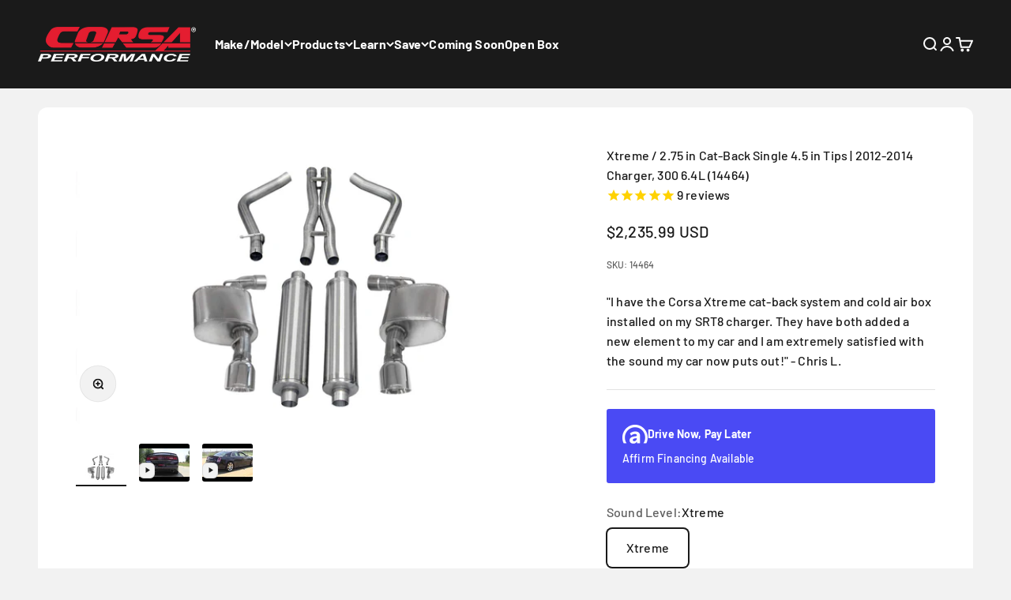

--- FILE ---
content_type: text/html; charset=utf-8
request_url: https://www.corsaperformance.com/products/2-75-extreme-cat-back-14464
body_size: 44790
content:
<!doctype html>

<html lang="en" dir="ltr">
  <head>
<meta name="facebook-domain-verification" content="cjx7t5604wt35wwcmpi0fwu93px9lg" />
<!--Google Search Console Verification-->
  <meta name="google-site-verification" content="RDzVXu-ZB09XAIzC5lAvXX8tHgGaLaHGqBy4Mj01zbw" />
<!-- Google Tag Manager -->
<script>(function(w,d,s,l,i){w[l]=w[l]||[];w[l].push({'gtm.start':
new Date().getTime(),event:'gtm.js'});var f=d.getElementsByTagName(s)[0],
j=d.createElement(s),dl=l!='dataLayer'?'&l='+l:'';j.async=true;j.src=
'https://www.googletagmanager.com/gtm.js?id='+i+dl;f.parentNode.insertBefore(j,f);
})(window,document,'script','dataLayer','GTM-55JJD78');</script>
<!-- End Google Tag Manager -->
    <meta charset="utf-8">
    <meta name="viewport" content="width=device-width, initial-scale=1.0, height=device-height, minimum-scale=1.0, maximum-scale=1.0">
    <meta name="theme-color" content="#1a1a1a">

    <title>2012-2014 Dodge Charger, Chrysler 300, 6.4L V8, 2.75&quot; Cat-Back Exhaust System with 4.5&quot; Tips (14464) Xtreme Sound Level</title><meta name="description" content="VEHICLE FITMENT 2012-2014 Dodge Charger SRT 6.4L V8 2012-2014 Chrysler 300 6.4L V8 PRODUCT DESCRIPTION 2.75&quot; Cat-Back, Dual Rear Exit with Single 4.5&quot; Polished Pro-Series Tips Xtreme Sound Level *This exhaust system may cause a Check Engine Light due to a lack of back pressure. INSTALLATION 🗒️ Installation Instructions"><link rel="canonical" href="https://www.corsaperformance.com/products/2-75-extreme-cat-back-14464"><link rel="shortcut icon" href="//www.corsaperformance.com/cdn/shop/files/Corsa_C_Icon_RedBox_0d36b1aa-ae41-4e76-94b6-207a2778a15e.png?v=1734623834&width=96">
      <link rel="apple-touch-icon" href="//www.corsaperformance.com/cdn/shop/files/Corsa_C_Icon_RedBox_0d36b1aa-ae41-4e76-94b6-207a2778a15e.png?v=1734623834&width=180"><link rel="preconnect" href="https://cdn.shopify.com">
    <link rel="preconnect" href="https://fonts.shopifycdn.com" crossorigin>
    <link rel="dns-prefetch" href="https://productreviews.shopifycdn.com"><link rel="preload" href="//www.corsaperformance.com/cdn/fonts/barlow/barlow_n6.329f582a81f63f125e63c20a5a80ae9477df68e1.woff2" as="font" type="font/woff2" crossorigin><link rel="preload" href="//www.corsaperformance.com/cdn/fonts/barlow/barlow_n5.a193a1990790eba0cc5cca569d23799830e90f07.woff2" as="font" type="font/woff2" crossorigin><meta property="og:type" content="product">
  <meta property="og:title" content="Xtreme / 2.75 in Cat-Back Single 4.5 in Tips | 2012-2014 Charger, 300 6.4L (14464)">
  <meta property="product:price:amount" content="2,235.99">
  <meta property="product:price:currency" content="USD"><meta property="og:image" content="http://www.corsaperformance.com/cdn/shop/products/14464-2012-2014-dodge-charger-chyrsler-300-2-75-dual-rear-exit-catback-exhaust-system-with-4-5-tips-14464-xtreme-sound-level-cat-back-exhaust-polished-xtreme-dual-rear-single-4-5in-25.jpg?v=1756141010&width=2048">
  <meta property="og:image:secure_url" content="https://www.corsaperformance.com/cdn/shop/products/14464-2012-2014-dodge-charger-chyrsler-300-2-75-dual-rear-exit-catback-exhaust-system-with-4-5-tips-14464-xtreme-sound-level-cat-back-exhaust-polished-xtreme-dual-rear-single-4-5in-25.jpg?v=1756141010&width=2048">
  <meta property="og:image:width" content="2944">
  <meta property="og:image:height" content="1666"><meta property="og:description" content="VEHICLE FITMENT 2012-2014 Dodge Charger SRT 6.4L V8 2012-2014 Chrysler 300 6.4L V8 PRODUCT DESCRIPTION 2.75&quot; Cat-Back, Dual Rear Exit with Single 4.5&quot; Polished Pro-Series Tips Xtreme Sound Level *This exhaust system may cause a Check Engine Light due to a lack of back pressure. INSTALLATION 🗒️ Installation Instructions"><meta property="og:url" content="https://www.corsaperformance.com/products/2-75-extreme-cat-back-14464">
<meta property="og:site_name" content="Corsa Performance"><meta name="twitter:card" content="summary"><meta name="twitter:title" content="Xtreme / 2.75 in Cat-Back Single 4.5 in Tips | 2012-2014 Charger, 300 6.4L (14464)">
  <meta name="twitter:description" content="


VEHICLE FITMENT
2012-2014 Dodge Charger SRT 6.4L V8
2012-2014 Chrysler 300 6.4L V8



PRODUCT DESCRIPTION
2.75&quot; Cat-Back, Dual Rear Exit with Single 4.5&quot; Polished Pro-Series Tips Xtreme Sound Level *This exhaust system may cause a Check Engine Light due to a lack of back pressure.



INSTALLATION
🗒️ Installation Instructions

YEARS: 2012, 2013, 2014"><meta name="twitter:image" content="https://www.corsaperformance.com/cdn/shop/products/14464-2012-2014-dodge-charger-chyrsler-300-2-75-dual-rear-exit-catback-exhaust-system-with-4-5-tips-14464-xtreme-sound-level-cat-back-exhaust-polished-xtreme-dual-rear-single-4-5in-25.jpg?crop=center&height=1200&v=1756141010&width=1200">
  <meta name="twitter:image:alt" content=""><script type="application/ld+json">{"@context":"http:\/\/schema.org\/","@id":"\/products\/2-75-extreme-cat-back-14464#product","@type":"ProductGroup","brand":{"@type":"Brand","name":"CORSA PERFORMANCE"},"category":"Cat-Back","description":"\n\n\nVEHICLE FITMENT\n2012-2014 Dodge Charger SRT 6.4L V8\n2012-2014 Chrysler 300 6.4L V8\n\n\n\nPRODUCT DESCRIPTION\n2.75\" Cat-Back, Dual Rear Exit with Single 4.5\" Polished Pro-Series Tips Xtreme Sound Level *This exhaust system may cause a Check Engine Light due to a lack of back pressure.\n\n\n\nINSTALLATION\n🗒️ Installation Instructions\n\nYEARS: 2012, 2013, 2014","hasVariant":[{"@id":"\/products\/2-75-extreme-cat-back-14464?variant=31145972957270#variant","@type":"Product","gtin":"847466009273","image":"https:\/\/www.corsaperformance.com\/cdn\/shop\/products\/14464-2012-2014-dodge-charger-chyrsler-300-2-75-dual-rear-exit-catback-exhaust-system-with-4-5-tips-14464-xtreme-sound-level-cat-back-exhaust-polished-xtreme-dual-rear-single-4-5in-25.jpg?v=1756141010\u0026width=1920","name":"Xtreme \/ 2.75 in Cat-Back Single 4.5 in Tips | 2012-2014 Charger, 300 6.4L (14464) - Xtreme \/ Polished","offers":{"@id":"\/products\/2-75-extreme-cat-back-14464?variant=31145972957270#offer","@type":"Offer","availability":"http:\/\/schema.org\/InStock","price":"2235.99","priceCurrency":"USD","url":"https:\/\/www.corsaperformance.com\/products\/2-75-extreme-cat-back-14464?variant=31145972957270"},"sku":"14464"},{"@id":"\/products\/2-75-extreme-cat-back-14464?variant=42805289123926#variant","@type":"Product","gtin":"847466009945","image":"https:\/\/www.corsaperformance.com\/cdn\/shop\/products\/14464-2012-2014-dodge-charger-chyrsler-300-2-75-dual-rear-exit-catback-exhaust-system-with-4-5-tips-14464-xtreme-sound-level-cat-back-exhaust-polished-xtreme-dual-rear-single-4-5in-25.jpg?v=1756141010\u0026width=1920","name":"Xtreme \/ 2.75 in Cat-Back Single 4.5 in Tips | 2012-2014 Charger, 300 6.4L (14464) - Xtreme \/ Black PVD","offers":{"@id":"\/products\/2-75-extreme-cat-back-14464?variant=42805289123926#offer","@type":"Offer","availability":"http:\/\/schema.org\/InStock","price":"2271.99","priceCurrency":"USD","url":"https:\/\/www.corsaperformance.com\/products\/2-75-extreme-cat-back-14464?variant=42805289123926"},"sku":"14464BLK"}],"name":"Xtreme \/ 2.75 in Cat-Back Single 4.5 in Tips | 2012-2014 Charger, 300 6.4L (14464)","productGroupID":"91575975952","url":"https:\/\/www.corsaperformance.com\/products\/2-75-extreme-cat-back-14464"}</script><script type="application/ld+json">
  {
    "@context": "https://schema.org",
    "@type": "BreadcrumbList",
    "itemListElement": [{
        "@type": "ListItem",
        "position": 1,
        "name": "Home",
        "item": "https://www.corsaperformance.com"
      },{
            "@type": "ListItem",
            "position": 2,
            "name": "Xtreme \/ 2.75 in Cat-Back Single 4.5 in Tips | 2012-2014 Charger, 300 6.4L (14464)",
            "item": "https://www.corsaperformance.com/products/2-75-extreme-cat-back-14464"
          }]
  }
</script><style>/* Typography (heading) */
  @font-face {
  font-family: Barlow;
  font-weight: 600;
  font-style: normal;
  font-display: fallback;
  src: url("//www.corsaperformance.com/cdn/fonts/barlow/barlow_n6.329f582a81f63f125e63c20a5a80ae9477df68e1.woff2") format("woff2"),
       url("//www.corsaperformance.com/cdn/fonts/barlow/barlow_n6.0163402e36247bcb8b02716880d0b39568412e9e.woff") format("woff");
}

@font-face {
  font-family: Barlow;
  font-weight: 600;
  font-style: italic;
  font-display: fallback;
  src: url("//www.corsaperformance.com/cdn/fonts/barlow/barlow_i6.5a22bd20fb27bad4d7674cc6e666fb9c77d813bb.woff2") format("woff2"),
       url("//www.corsaperformance.com/cdn/fonts/barlow/barlow_i6.1c8787fcb59f3add01a87f21b38c7ef797e3b3a1.woff") format("woff");
}

/* Typography (body) */
  @font-face {
  font-family: Barlow;
  font-weight: 500;
  font-style: normal;
  font-display: fallback;
  src: url("//www.corsaperformance.com/cdn/fonts/barlow/barlow_n5.a193a1990790eba0cc5cca569d23799830e90f07.woff2") format("woff2"),
       url("//www.corsaperformance.com/cdn/fonts/barlow/barlow_n5.ae31c82169b1dc0715609b8cc6a610b917808358.woff") format("woff");
}

@font-face {
  font-family: Barlow;
  font-weight: 500;
  font-style: italic;
  font-display: fallback;
  src: url("//www.corsaperformance.com/cdn/fonts/barlow/barlow_i5.714d58286997b65cd479af615cfa9bb0a117a573.woff2") format("woff2"),
       url("//www.corsaperformance.com/cdn/fonts/barlow/barlow_i5.0120f77e6447d3b5df4bbec8ad8c2d029d87fb21.woff") format("woff");
}

@font-face {
  font-family: Barlow;
  font-weight: 700;
  font-style: normal;
  font-display: fallback;
  src: url("//www.corsaperformance.com/cdn/fonts/barlow/barlow_n7.691d1d11f150e857dcbc1c10ef03d825bc378d81.woff2") format("woff2"),
       url("//www.corsaperformance.com/cdn/fonts/barlow/barlow_n7.4fdbb1cb7da0e2c2f88492243ffa2b4f91924840.woff") format("woff");
}

@font-face {
  font-family: Barlow;
  font-weight: 700;
  font-style: italic;
  font-display: fallback;
  src: url("//www.corsaperformance.com/cdn/fonts/barlow/barlow_i7.50e19d6cc2ba5146fa437a5a7443c76d5d730103.woff2") format("woff2"),
       url("//www.corsaperformance.com/cdn/fonts/barlow/barlow_i7.47e9f98f1b094d912e6fd631cc3fe93d9f40964f.woff") format("woff");
}

:root {
    /**
     * ---------------------------------------------------------------------
     * SPACING VARIABLES
     *
     * We are using a spacing inspired from frameworks like Tailwind CSS.
     * ---------------------------------------------------------------------
     */
    --spacing-0-5: 0.125rem; /* 2px */
    --spacing-1: 0.25rem; /* 4px */
    --spacing-1-5: 0.375rem; /* 6px */
    --spacing-2: 0.5rem; /* 8px */
    --spacing-2-5: 0.625rem; /* 10px */
    --spacing-3: 0.75rem; /* 12px */
    --spacing-3-5: 0.875rem; /* 14px */
    --spacing-4: 1rem; /* 16px */
    --spacing-4-5: 1.125rem; /* 18px */
    --spacing-5: 1.25rem; /* 20px */
    --spacing-5-5: 1.375rem; /* 22px */
    --spacing-6: 1.5rem; /* 24px */
    --spacing-6-5: 1.625rem; /* 26px */
    --spacing-7: 1.75rem; /* 28px */
    --spacing-7-5: 1.875rem; /* 30px */
    --spacing-8: 2rem; /* 32px */
    --spacing-8-5: 2.125rem; /* 34px */
    --spacing-9: 2.25rem; /* 36px */
    --spacing-9-5: 2.375rem; /* 38px */
    --spacing-10: 2.5rem; /* 40px */
    --spacing-11: 2.75rem; /* 44px */
    --spacing-12: 3rem; /* 48px */
    --spacing-14: 3.5rem; /* 56px */
    --spacing-16: 4rem; /* 64px */
    --spacing-18: 4.5rem; /* 72px */
    --spacing-20: 5rem; /* 80px */
    --spacing-24: 6rem; /* 96px */
    --spacing-28: 7rem; /* 112px */
    --spacing-32: 8rem; /* 128px */
    --spacing-36: 9rem; /* 144px */
    --spacing-40: 10rem; /* 160px */
    --spacing-44: 11rem; /* 176px */
    --spacing-48: 12rem; /* 192px */
    --spacing-52: 13rem; /* 208px */
    --spacing-56: 14rem; /* 224px */
    --spacing-60: 15rem; /* 240px */
    --spacing-64: 16rem; /* 256px */
    --spacing-72: 18rem; /* 288px */
    --spacing-80: 20rem; /* 320px */
    --spacing-96: 24rem; /* 384px */

    /* Container */
    --container-max-width: 1480px;
    --container-narrow-max-width: 1230px;
    --container-gutter: var(--spacing-5);
    --section-outer-spacing-block: var(--spacing-8);
    --section-inner-max-spacing-block: var(--spacing-8);
    --section-inner-spacing-inline: var(--container-gutter);
    --section-stack-spacing-block: var(--spacing-8);

    /* Grid gutter */
    --grid-gutter: var(--spacing-5);

    /* Product list settings */
    --product-list-row-gap: var(--spacing-8);
    --product-list-column-gap: var(--grid-gutter);

    /* Form settings */
    --input-gap: var(--spacing-2);
    --input-height: 2.625rem;
    --input-padding-inline: var(--spacing-4);

    /* Other sizes */
    --sticky-area-height: calc(var(--sticky-announcement-bar-enabled, 0) * var(--announcement-bar-height, 0px) + var(--sticky-header-enabled, 0) * var(--header-height, 0px));

    /* RTL support */
    --transform-logical-flip: 1;
    --transform-origin-start: left;
    --transform-origin-end: right;

    /**
     * ---------------------------------------------------------------------
     * TYPOGRAPHY
     * ---------------------------------------------------------------------
     */

    /* Font properties */
    --heading-font-family: Barlow, sans-serif;
    --heading-font-weight: 600;
    --heading-font-style: normal;
    --heading-text-transform: normal;
    --heading-letter-spacing: -0.02em;
    --text-font-family: Barlow, sans-serif;
    --text-font-weight: 500;
    --text-font-style: normal;
    --text-letter-spacing: 0.01em;

    /* Font sizes */
    --text-h0: 2.5rem;
    --text-h1: 1.75rem;
    --text-h2: 1.5rem;
    --text-h3: 1.375rem;
    --text-h4: 1.125rem;
    --text-h5: 1.125rem;
    --text-h6: 1rem;
    --text-xs: 0.6875rem;
    --text-sm: 0.75rem;
    --text-base: 0.875rem;
    --text-lg: 1.125rem;

    /**
     * ---------------------------------------------------------------------
     * COLORS
     * ---------------------------------------------------------------------
     */

    /* Color settings */--accent: 19 188 87;
    --text-primary: 26 26 26;
    --background-primary: 242 242 242;
    --dialog-background: 255 255 255;
    --border-color: var(--text-color, var(--text-primary)) / 0.12;

    /* Button colors */
    --button-background-primary: 19 188 87;
    --button-text-primary: 255 255 255;
    --button-background-secondary: 240 196 23;
    --button-text-secondary: 26 26 26;

    /* Status colors */
    --success-background: 224 244 232;
    --success-text: 0 163 65;
    --warning-background: 255 246 233;
    --warning-text: 255 183 74;
    --error-background: 254 231 231;
    --error-text: 248 58 58;

    /* Product colors */
    --on-sale-text: 19 188 87;
    --on-sale-badge-background: 19 188 87;
    --on-sale-badge-text: 255 255 255;
    --sold-out-badge-background: 26 26 26;
    --sold-out-badge-text: 255 255 255;
    --primary-badge-background: 58 112 248;
    --primary-badge-text: 255 255 255;
    --star-color: 240 196 23;
    --product-card-background: 255 255 255;
    --product-card-text: 26 26 26;

    /* Header colors */
    --header-background: 26 26 26;
    --header-text: 255 255 255;

    /* Footer colors */
    --footer-background: 255 255 255;
    --footer-text: 26 26 26;

    /* Rounded variables (used for border radius) */
    --rounded-xs: 0.25rem;
    --rounded-sm: 0.1875rem;
    --rounded: 0.375rem;
    --rounded-lg: 0.75rem;
    --rounded-full: 9999px;

    --rounded-button: 0.375rem;
    --rounded-input: 0.375rem;

    /* Box shadow */
    --shadow-sm: 0 2px 8px rgb(var(--text-primary) / 0.0);
    --shadow: 0 5px 15px rgb(var(--text-primary) / 0.0);
    --shadow-md: 0 5px 30px rgb(var(--text-primary) / 0.0);
    --shadow-block: 0px 18px 50px rgb(var(--text-primary) / 0.0);

    /**
     * ---------------------------------------------------------------------
     * OTHER
     * ---------------------------------------------------------------------
     */

    --cursor-close-svg-url: url(//www.corsaperformance.com/cdn/shop/t/219/assets/cursor-close.svg?v=147174565022153725511755270629);
    --cursor-zoom-in-svg-url: url(//www.corsaperformance.com/cdn/shop/t/219/assets/cursor-zoom-in.svg?v=154953035094101115921755270629);
    --cursor-zoom-out-svg-url: url(//www.corsaperformance.com/cdn/shop/t/219/assets/cursor-zoom-out.svg?v=16155520337305705181755270629);
    --checkmark-svg-url: url(//www.corsaperformance.com/cdn/shop/t/219/assets/checkmark.svg?v=77552481021870063511755270629);
  }

  [dir="rtl"]:root {
    /* RTL support */
    --transform-logical-flip: -1;
    --transform-origin-start: right;
    --transform-origin-end: left;
  }

  @media screen and (min-width: 700px) {
    :root {
      /* Typography (font size) */
      --text-h0: 3.25rem;
      --text-h1: 2.25rem;
      --text-h2: 1.75rem;
      --text-h3: 1.625rem;
      --text-h4: 1.25rem;
      --text-h5: 1.25rem;
      --text-h6: 1.125rem;

      --text-xs: 0.75rem;
      --text-sm: 0.875rem;
      --text-base: 1.0rem;
      --text-lg: 1.25rem;

      /* Spacing */
      --container-gutter: 2rem;
      --section-outer-spacing-block: var(--spacing-12);
      --section-inner-max-spacing-block: var(--spacing-10);
      --section-inner-spacing-inline: var(--spacing-12);
      --section-stack-spacing-block: var(--spacing-10);

      /* Grid gutter */
      --grid-gutter: var(--spacing-6);

      /* Product list settings */
      --product-list-row-gap: var(--spacing-12);

      /* Form settings */
      --input-gap: 1rem;
      --input-height: 3.125rem;
      --input-padding-inline: var(--spacing-5);
    }
  }

  @media screen and (min-width: 1000px) {
    :root {
      /* Spacing settings */
      --container-gutter: var(--spacing-12);
      --section-outer-spacing-block: var(--spacing-14);
      --section-inner-max-spacing-block: var(--spacing-12);
      --section-inner-spacing-inline: var(--spacing-16);
      --section-stack-spacing-block: var(--spacing-10);
    }
  }

  @media screen and (min-width: 1150px) {
    :root {
      /* Spacing settings */
      --container-gutter: var(--spacing-12);
      --section-outer-spacing-block: var(--spacing-14);
      --section-inner-max-spacing-block: var(--spacing-12);
      --section-inner-spacing-inline: var(--spacing-16);
      --section-stack-spacing-block: var(--spacing-12);
    }
  }

  @media screen and (min-width: 1400px) {
    :root {
      /* Typography (font size) */
      --text-h0: 4rem;
      --text-h1: 3rem;
      --text-h2: 2.5rem;
      --text-h3: 1.75rem;
      --text-h4: 1.5rem;
      --text-h5: 1.25rem;
      --text-h6: 1.25rem;

      --section-outer-spacing-block: var(--spacing-16);
      --section-inner-max-spacing-block: var(--spacing-14);
      --section-inner-spacing-inline: var(--spacing-18);
    }
  }

  @media screen and (min-width: 1600px) {
    :root {
      --section-outer-spacing-block: var(--spacing-16);
      --section-inner-max-spacing-block: var(--spacing-16);
      --section-inner-spacing-inline: var(--spacing-20);
    }
  }

  /**
   * ---------------------------------------------------------------------
   * LIQUID DEPENDANT CSS
   *
   * Our main CSS is Liquid free, but some very specific features depend on
   * theme settings, so we have them here
   * ---------------------------------------------------------------------
   */@media screen and (pointer: fine) {
        .button:not([disabled]):hover, .btn:not([disabled]):hover, .shopify-payment-button__button--unbranded:not([disabled]):hover {
          --button-background-opacity: 0.85;
        }

        .button--subdued:not([disabled]):hover {
          --button-background: var(--text-color) / .05 !important;
        }
      }</style><script>
  // This allows to expose several variables to the global scope, to be used in scripts
  window.themeVariables = {
    settings: {
      showPageTransition: true,
      headingApparition: "split_fade",
      pageType: "product",
      moneyFormat: "${{amount}}",
      moneyWithCurrencyFormat: "${{amount}} USD",
      currencyCodeEnabled: true,
      cartType: "drawer",
      showDiscount: true,
      discountMode: "saving"
    },

    strings: {
      accessibilityClose: "Close",
      accessibilityNext: "Next",
      accessibilityPrevious: "Previous",
      addToCartButton: "Add to cart",
      soldOutButton: "Sold out",
      preOrderButton: "Pre-order",
      unavailableButton: "Unavailable",
      closeGallery: "Close gallery",
      zoomGallery: "Zoom",
      errorGallery: "Image cannot be loaded",
      soldOutBadge: "Sold out",
      discountBadge: "Save @@",
      sku: "SKU:",
      searchNoResults: "No results could be found.",
      addOrderNote: "Add order note",
      editOrderNote: "Edit order note",
      shippingEstimatorNoResults: "Sorry, we do not ship to your address.",
      shippingEstimatorOneResult: "There is one shipping rate for your address:",
      shippingEstimatorMultipleResults: "There are several shipping rates for your address:",
      shippingEstimatorError: "One or more error occurred while retrieving shipping rates:"
    },

    breakpoints: {
      'sm': 'screen and (min-width: 700px)',
      'md': 'screen and (min-width: 1000px)',
      'lg': 'screen and (min-width: 1150px)',
      'xl': 'screen and (min-width: 1400px)',

      'sm-max': 'screen and (max-width: 699px)',
      'md-max': 'screen and (max-width: 999px)',
      'lg-max': 'screen and (max-width: 1149px)',
      'xl-max': 'screen and (max-width: 1399px)'
    }
  };requestAnimationFrame(() => {
      setTimeout(async () => {
        const isReloaded = (window.performance.navigation && window.performance.navigation.type === 1) || window.performance.getEntriesByType('navigation').map((nav) => nav.type).includes('reload');

        if ('animate' in document.documentElement && window.matchMedia('(prefers-reduced-motion: no-preference)').matches && document.referrer.includes(location.host) && !isReloaded) {
          await document.body.animate({ opacity: [0, 1] }, { duration: 115 }).finished;
        }

        document.body.style.setProperty('opacity', '1');
      });
    });

    window.addEventListener('pageshow', (event) => {
      if (event.persisted) {
        document.body.style.setProperty('opacity', '1');
      }
    });// For detecting native share
  document.documentElement.classList.add(`native-share--${navigator.share ? 'enabled' : 'disabled'}`);// We save the product ID in local storage to be eventually used for recently viewed section
    try {
      const recentlyViewedProducts = new Set(JSON.parse(localStorage.getItem('theme:recently-viewed-products') || '[]'));

      recentlyViewedProducts.delete(91575975952); // Delete first to re-move the product
      recentlyViewedProducts.add(91575975952);

      localStorage.setItem('theme:recently-viewed-products', JSON.stringify(Array.from(recentlyViewedProducts.values()).reverse()));
    } catch (e) {
      // Safari in private mode does not allow setting item, we silently fail
    }</script><script type="module" src="//www.corsaperformance.com/cdn/shop/t/219/assets/vendor.min.js?v=52426788336887041471755270599"></script>
    <script type="module" src="//www.corsaperformance.com/cdn/shop/t/219/assets/theme.js?v=57225122890365779011755270629"></script>
    <script type="module" src="//www.corsaperformance.com/cdn/shop/t/219/assets/sections.js?v=39978012279209684161755270775"></script>

    <script>window.performance && window.performance.mark && window.performance.mark('shopify.content_for_header.start');</script><meta name="google-site-verification" content="KWiOnA7n4EkvIa5GkrqXtekLLEoi4-T2N4RWK4OZWew">
<meta id="shopify-digital-wallet" name="shopify-digital-wallet" content="/18859927/digital_wallets/dialog">
<meta name="shopify-checkout-api-token" content="fcf032594828d1ba81fb848be60ec10c">
<meta id="in-context-paypal-metadata" data-shop-id="18859927" data-venmo-supported="false" data-environment="production" data-locale="en_US" data-paypal-v4="true" data-currency="USD">
<link rel="alternate" type="application/json+oembed" href="https://www.corsaperformance.com/products/2-75-extreme-cat-back-14464.oembed">
<script async="async" src="/checkouts/internal/preloads.js?locale=en-US"></script>
<link rel="preconnect" href="https://shop.app" crossorigin="anonymous">
<script async="async" src="https://shop.app/checkouts/internal/preloads.js?locale=en-US&shop_id=18859927" crossorigin="anonymous"></script>
<script id="apple-pay-shop-capabilities" type="application/json">{"shopId":18859927,"countryCode":"US","currencyCode":"USD","merchantCapabilities":["supports3DS"],"merchantId":"gid:\/\/shopify\/Shop\/18859927","merchantName":"Corsa Performance","requiredBillingContactFields":["postalAddress","email","phone"],"requiredShippingContactFields":["postalAddress","email","phone"],"shippingType":"shipping","supportedNetworks":["visa","masterCard","amex","discover","elo","jcb"],"total":{"type":"pending","label":"Corsa Performance","amount":"1.00"},"shopifyPaymentsEnabled":true,"supportsSubscriptions":true}</script>
<script id="shopify-features" type="application/json">{"accessToken":"fcf032594828d1ba81fb848be60ec10c","betas":["rich-media-storefront-analytics"],"domain":"www.corsaperformance.com","predictiveSearch":true,"shopId":18859927,"locale":"en"}</script>
<script>var Shopify = Shopify || {};
Shopify.shop = "corsa-performance.myshopify.com";
Shopify.locale = "en";
Shopify.currency = {"active":"USD","rate":"1.0"};
Shopify.country = "US";
Shopify.theme = {"name":"OBx - Category Deploy","id":139943968854,"schema_name":"Impact","schema_version":"5.3.1","theme_store_id":1190,"role":"main"};
Shopify.theme.handle = "null";
Shopify.theme.style = {"id":null,"handle":null};
Shopify.cdnHost = "www.corsaperformance.com/cdn";
Shopify.routes = Shopify.routes || {};
Shopify.routes.root = "/";</script>
<script type="module">!function(o){(o.Shopify=o.Shopify||{}).modules=!0}(window);</script>
<script>!function(o){function n(){var o=[];function n(){o.push(Array.prototype.slice.apply(arguments))}return n.q=o,n}var t=o.Shopify=o.Shopify||{};t.loadFeatures=n(),t.autoloadFeatures=n()}(window);</script>
<script>
  window.ShopifyPay = window.ShopifyPay || {};
  window.ShopifyPay.apiHost = "shop.app\/pay";
  window.ShopifyPay.redirectState = null;
</script>
<script id="shop-js-analytics" type="application/json">{"pageType":"product"}</script>
<script defer="defer" async type="module" src="//www.corsaperformance.com/cdn/shopifycloud/shop-js/modules/v2/client.init-shop-cart-sync_BN7fPSNr.en.esm.js"></script>
<script defer="defer" async type="module" src="//www.corsaperformance.com/cdn/shopifycloud/shop-js/modules/v2/chunk.common_Cbph3Kss.esm.js"></script>
<script defer="defer" async type="module" src="//www.corsaperformance.com/cdn/shopifycloud/shop-js/modules/v2/chunk.modal_DKumMAJ1.esm.js"></script>
<script type="module">
  await import("//www.corsaperformance.com/cdn/shopifycloud/shop-js/modules/v2/client.init-shop-cart-sync_BN7fPSNr.en.esm.js");
await import("//www.corsaperformance.com/cdn/shopifycloud/shop-js/modules/v2/chunk.common_Cbph3Kss.esm.js");
await import("//www.corsaperformance.com/cdn/shopifycloud/shop-js/modules/v2/chunk.modal_DKumMAJ1.esm.js");

  window.Shopify.SignInWithShop?.initShopCartSync?.({"fedCMEnabled":true,"windoidEnabled":true});

</script>
<script>
  window.Shopify = window.Shopify || {};
  if (!window.Shopify.featureAssets) window.Shopify.featureAssets = {};
  window.Shopify.featureAssets['shop-js'] = {"shop-cart-sync":["modules/v2/client.shop-cart-sync_CJVUk8Jm.en.esm.js","modules/v2/chunk.common_Cbph3Kss.esm.js","modules/v2/chunk.modal_DKumMAJ1.esm.js"],"init-fed-cm":["modules/v2/client.init-fed-cm_7Fvt41F4.en.esm.js","modules/v2/chunk.common_Cbph3Kss.esm.js","modules/v2/chunk.modal_DKumMAJ1.esm.js"],"init-shop-email-lookup-coordinator":["modules/v2/client.init-shop-email-lookup-coordinator_Cc088_bR.en.esm.js","modules/v2/chunk.common_Cbph3Kss.esm.js","modules/v2/chunk.modal_DKumMAJ1.esm.js"],"init-windoid":["modules/v2/client.init-windoid_hPopwJRj.en.esm.js","modules/v2/chunk.common_Cbph3Kss.esm.js","modules/v2/chunk.modal_DKumMAJ1.esm.js"],"shop-button":["modules/v2/client.shop-button_B0jaPSNF.en.esm.js","modules/v2/chunk.common_Cbph3Kss.esm.js","modules/v2/chunk.modal_DKumMAJ1.esm.js"],"shop-cash-offers":["modules/v2/client.shop-cash-offers_DPIskqss.en.esm.js","modules/v2/chunk.common_Cbph3Kss.esm.js","modules/v2/chunk.modal_DKumMAJ1.esm.js"],"shop-toast-manager":["modules/v2/client.shop-toast-manager_CK7RT69O.en.esm.js","modules/v2/chunk.common_Cbph3Kss.esm.js","modules/v2/chunk.modal_DKumMAJ1.esm.js"],"init-shop-cart-sync":["modules/v2/client.init-shop-cart-sync_BN7fPSNr.en.esm.js","modules/v2/chunk.common_Cbph3Kss.esm.js","modules/v2/chunk.modal_DKumMAJ1.esm.js"],"init-customer-accounts-sign-up":["modules/v2/client.init-customer-accounts-sign-up_CfPf4CXf.en.esm.js","modules/v2/client.shop-login-button_DeIztwXF.en.esm.js","modules/v2/chunk.common_Cbph3Kss.esm.js","modules/v2/chunk.modal_DKumMAJ1.esm.js"],"pay-button":["modules/v2/client.pay-button_CgIwFSYN.en.esm.js","modules/v2/chunk.common_Cbph3Kss.esm.js","modules/v2/chunk.modal_DKumMAJ1.esm.js"],"init-customer-accounts":["modules/v2/client.init-customer-accounts_DQ3x16JI.en.esm.js","modules/v2/client.shop-login-button_DeIztwXF.en.esm.js","modules/v2/chunk.common_Cbph3Kss.esm.js","modules/v2/chunk.modal_DKumMAJ1.esm.js"],"avatar":["modules/v2/client.avatar_BTnouDA3.en.esm.js"],"init-shop-for-new-customer-accounts":["modules/v2/client.init-shop-for-new-customer-accounts_CsZy_esa.en.esm.js","modules/v2/client.shop-login-button_DeIztwXF.en.esm.js","modules/v2/chunk.common_Cbph3Kss.esm.js","modules/v2/chunk.modal_DKumMAJ1.esm.js"],"shop-follow-button":["modules/v2/client.shop-follow-button_BRMJjgGd.en.esm.js","modules/v2/chunk.common_Cbph3Kss.esm.js","modules/v2/chunk.modal_DKumMAJ1.esm.js"],"checkout-modal":["modules/v2/client.checkout-modal_B9Drz_yf.en.esm.js","modules/v2/chunk.common_Cbph3Kss.esm.js","modules/v2/chunk.modal_DKumMAJ1.esm.js"],"shop-login-button":["modules/v2/client.shop-login-button_DeIztwXF.en.esm.js","modules/v2/chunk.common_Cbph3Kss.esm.js","modules/v2/chunk.modal_DKumMAJ1.esm.js"],"lead-capture":["modules/v2/client.lead-capture_DXYzFM3R.en.esm.js","modules/v2/chunk.common_Cbph3Kss.esm.js","modules/v2/chunk.modal_DKumMAJ1.esm.js"],"shop-login":["modules/v2/client.shop-login_CA5pJqmO.en.esm.js","modules/v2/chunk.common_Cbph3Kss.esm.js","modules/v2/chunk.modal_DKumMAJ1.esm.js"],"payment-terms":["modules/v2/client.payment-terms_BxzfvcZJ.en.esm.js","modules/v2/chunk.common_Cbph3Kss.esm.js","modules/v2/chunk.modal_DKumMAJ1.esm.js"]};
</script>
<script>(function() {
  var isLoaded = false;
  function asyncLoad() {
    if (isLoaded) return;
    isLoaded = true;
    var urls = ["\/\/code.tidio.co\/4pvotnyuzyug54tf5tgtez19nufglgnr.js?shop=corsa-performance.myshopify.com","https:\/\/id-shop.govx.com\/app\/corsa-performance.myshopify.com\/govx.js?shop=corsa-performance.myshopify.com","https:\/\/cdn.506.io\/eg\/script.js?shop=corsa-performance.myshopify.com","https:\/\/static.klaviyo.com\/onsite\/js\/klaviyo.js?company_id=SHrRar\u0026shop=corsa-performance.myshopify.com"];
    for (var i = 0; i < urls.length; i++) {
      var s = document.createElement('script');
      s.type = 'text/javascript';
      s.async = true;
      s.src = urls[i];
      var x = document.getElementsByTagName('script')[0];
      x.parentNode.insertBefore(s, x);
    }
  };
  if(window.attachEvent) {
    window.attachEvent('onload', asyncLoad);
  } else {
    window.addEventListener('load', asyncLoad, false);
  }
})();</script>
<script id="__st">var __st={"a":18859927,"offset":-18000,"reqid":"ce076db0-691c-4b99-9057-615ada559157-1770013363","pageurl":"www.corsaperformance.com\/products\/2-75-extreme-cat-back-14464","u":"797d3b3f2685","p":"product","rtyp":"product","rid":91575975952};</script>
<script>window.ShopifyPaypalV4VisibilityTracking = true;</script>
<script id="captcha-bootstrap">!function(){'use strict';const t='contact',e='account',n='new_comment',o=[[t,t],['blogs',n],['comments',n],[t,'customer']],c=[[e,'customer_login'],[e,'guest_login'],[e,'recover_customer_password'],[e,'create_customer']],r=t=>t.map((([t,e])=>`form[action*='/${t}']:not([data-nocaptcha='true']) input[name='form_type'][value='${e}']`)).join(','),a=t=>()=>t?[...document.querySelectorAll(t)].map((t=>t.form)):[];function s(){const t=[...o],e=r(t);return a(e)}const i='password',u='form_key',d=['recaptcha-v3-token','g-recaptcha-response','h-captcha-response',i],f=()=>{try{return window.sessionStorage}catch{return}},m='__shopify_v',_=t=>t.elements[u];function p(t,e,n=!1){try{const o=window.sessionStorage,c=JSON.parse(o.getItem(e)),{data:r}=function(t){const{data:e,action:n}=t;return t[m]||n?{data:e,action:n}:{data:t,action:n}}(c);for(const[e,n]of Object.entries(r))t.elements[e]&&(t.elements[e].value=n);n&&o.removeItem(e)}catch(o){console.error('form repopulation failed',{error:o})}}const l='form_type',E='cptcha';function T(t){t.dataset[E]=!0}const w=window,h=w.document,L='Shopify',v='ce_forms',y='captcha';let A=!1;((t,e)=>{const n=(g='f06e6c50-85a8-45c8-87d0-21a2b65856fe',I='https://cdn.shopify.com/shopifycloud/storefront-forms-hcaptcha/ce_storefront_forms_captcha_hcaptcha.v1.5.2.iife.js',D={infoText:'Protected by hCaptcha',privacyText:'Privacy',termsText:'Terms'},(t,e,n)=>{const o=w[L][v],c=o.bindForm;if(c)return c(t,g,e,D).then(n);var r;o.q.push([[t,g,e,D],n]),r=I,A||(h.body.append(Object.assign(h.createElement('script'),{id:'captcha-provider',async:!0,src:r})),A=!0)});var g,I,D;w[L]=w[L]||{},w[L][v]=w[L][v]||{},w[L][v].q=[],w[L][y]=w[L][y]||{},w[L][y].protect=function(t,e){n(t,void 0,e),T(t)},Object.freeze(w[L][y]),function(t,e,n,w,h,L){const[v,y,A,g]=function(t,e,n){const i=e?o:[],u=t?c:[],d=[...i,...u],f=r(d),m=r(i),_=r(d.filter((([t,e])=>n.includes(e))));return[a(f),a(m),a(_),s()]}(w,h,L),I=t=>{const e=t.target;return e instanceof HTMLFormElement?e:e&&e.form},D=t=>v().includes(t);t.addEventListener('submit',(t=>{const e=I(t);if(!e)return;const n=D(e)&&!e.dataset.hcaptchaBound&&!e.dataset.recaptchaBound,o=_(e),c=g().includes(e)&&(!o||!o.value);(n||c)&&t.preventDefault(),c&&!n&&(function(t){try{if(!f())return;!function(t){const e=f();if(!e)return;const n=_(t);if(!n)return;const o=n.value;o&&e.removeItem(o)}(t);const e=Array.from(Array(32),(()=>Math.random().toString(36)[2])).join('');!function(t,e){_(t)||t.append(Object.assign(document.createElement('input'),{type:'hidden',name:u})),t.elements[u].value=e}(t,e),function(t,e){const n=f();if(!n)return;const o=[...t.querySelectorAll(`input[type='${i}']`)].map((({name:t})=>t)),c=[...d,...o],r={};for(const[a,s]of new FormData(t).entries())c.includes(a)||(r[a]=s);n.setItem(e,JSON.stringify({[m]:1,action:t.action,data:r}))}(t,e)}catch(e){console.error('failed to persist form',e)}}(e),e.submit())}));const S=(t,e)=>{t&&!t.dataset[E]&&(n(t,e.some((e=>e===t))),T(t))};for(const o of['focusin','change'])t.addEventListener(o,(t=>{const e=I(t);D(e)&&S(e,y())}));const B=e.get('form_key'),M=e.get(l),P=B&&M;t.addEventListener('DOMContentLoaded',(()=>{const t=y();if(P)for(const e of t)e.elements[l].value===M&&p(e,B);[...new Set([...A(),...v().filter((t=>'true'===t.dataset.shopifyCaptcha))])].forEach((e=>S(e,t)))}))}(h,new URLSearchParams(w.location.search),n,t,e,['guest_login'])})(!0,!0)}();</script>
<script integrity="sha256-4kQ18oKyAcykRKYeNunJcIwy7WH5gtpwJnB7kiuLZ1E=" data-source-attribution="shopify.loadfeatures" defer="defer" src="//www.corsaperformance.com/cdn/shopifycloud/storefront/assets/storefront/load_feature-a0a9edcb.js" crossorigin="anonymous"></script>
<script crossorigin="anonymous" defer="defer" src="//www.corsaperformance.com/cdn/shopifycloud/storefront/assets/shopify_pay/storefront-65b4c6d7.js?v=20250812"></script>
<script data-source-attribution="shopify.dynamic_checkout.dynamic.init">var Shopify=Shopify||{};Shopify.PaymentButton=Shopify.PaymentButton||{isStorefrontPortableWallets:!0,init:function(){window.Shopify.PaymentButton.init=function(){};var t=document.createElement("script");t.src="https://www.corsaperformance.com/cdn/shopifycloud/portable-wallets/latest/portable-wallets.en.js",t.type="module",document.head.appendChild(t)}};
</script>
<script data-source-attribution="shopify.dynamic_checkout.buyer_consent">
  function portableWalletsHideBuyerConsent(e){var t=document.getElementById("shopify-buyer-consent"),n=document.getElementById("shopify-subscription-policy-button");t&&n&&(t.classList.add("hidden"),t.setAttribute("aria-hidden","true"),n.removeEventListener("click",e))}function portableWalletsShowBuyerConsent(e){var t=document.getElementById("shopify-buyer-consent"),n=document.getElementById("shopify-subscription-policy-button");t&&n&&(t.classList.remove("hidden"),t.removeAttribute("aria-hidden"),n.addEventListener("click",e))}window.Shopify?.PaymentButton&&(window.Shopify.PaymentButton.hideBuyerConsent=portableWalletsHideBuyerConsent,window.Shopify.PaymentButton.showBuyerConsent=portableWalletsShowBuyerConsent);
</script>
<script>
  function portableWalletsCleanup(e){e&&e.src&&console.error("Failed to load portable wallets script "+e.src);var t=document.querySelectorAll("shopify-accelerated-checkout .shopify-payment-button__skeleton, shopify-accelerated-checkout-cart .wallet-cart-button__skeleton"),e=document.getElementById("shopify-buyer-consent");for(let e=0;e<t.length;e++)t[e].remove();e&&e.remove()}function portableWalletsNotLoadedAsModule(e){e instanceof ErrorEvent&&"string"==typeof e.message&&e.message.includes("import.meta")&&"string"==typeof e.filename&&e.filename.includes("portable-wallets")&&(window.removeEventListener("error",portableWalletsNotLoadedAsModule),window.Shopify.PaymentButton.failedToLoad=e,"loading"===document.readyState?document.addEventListener("DOMContentLoaded",window.Shopify.PaymentButton.init):window.Shopify.PaymentButton.init())}window.addEventListener("error",portableWalletsNotLoadedAsModule);
</script>

<script type="module" src="https://www.corsaperformance.com/cdn/shopifycloud/portable-wallets/latest/portable-wallets.en.js" onError="portableWalletsCleanup(this)" crossorigin="anonymous"></script>
<script nomodule>
  document.addEventListener("DOMContentLoaded", portableWalletsCleanup);
</script>

<script id='scb4127' type='text/javascript' async='' src='https://www.corsaperformance.com/cdn/shopifycloud/privacy-banner/storefront-banner.js'></script><link id="shopify-accelerated-checkout-styles" rel="stylesheet" media="screen" href="https://www.corsaperformance.com/cdn/shopifycloud/portable-wallets/latest/accelerated-checkout-backwards-compat.css" crossorigin="anonymous">
<style id="shopify-accelerated-checkout-cart">
        #shopify-buyer-consent {
  margin-top: 1em;
  display: inline-block;
  width: 100%;
}

#shopify-buyer-consent.hidden {
  display: none;
}

#shopify-subscription-policy-button {
  background: none;
  border: none;
  padding: 0;
  text-decoration: underline;
  font-size: inherit;
  cursor: pointer;
}

#shopify-subscription-policy-button::before {
  box-shadow: none;
}

      </style>

<script>window.performance && window.performance.mark && window.performance.mark('shopify.content_for_header.end');</script>

    <!-- Clarity code added by David Odio E-Comm Dev team 13/01/25 -->
    <script type="text/javascript">
    (function(c,l,a,r,i,t,y){
        c[a]=c[a]||function(){(c[a].q=c[a].q||[]).push(arguments)};
        t=l.createElement(r);t.async=1;t.src="https://www.clarity.ms/tag/"+i;
        y=l.getElementsByTagName(r)[0];y.parentNode.insertBefore(t,y);
    })(window, document, "clarity", "script", "ouizkwbq3x");
    </script>
    <!-- EO Clarity script --><link href="//www.corsaperformance.com/cdn/shop/t/219/assets/theme.css?v=137834398655801777961764174992" rel="stylesheet" type="text/css" media="all" /><!-- Affirm -->
<script>
_affirm_config = {
   public_api_key:  "RCB4PB1LQ1ZROWA5",
   script:          "https://cdn1.affirm.com/js/v2/affirm.js",
   session_id:      "YOUR_VISITOR_SESSION_ID"
};
(function(l,g,m,e,a,f,b){var d,c=l[m]||{},h=document.createElement(f),n=document.getElementsByTagName(f)[0],k=function(a,b,c){return function(){a[b]._.push([c,arguments])}};c[e]=k(c,e,"set");d=c[e];c[a]={};c[a]._=[];d._=[];c[a][b]=k(c,a,b);a=0;for(b="set add save post open empty reset on off trigger ready setProduct".split(" ");a<b.length;a++)d[b[a]]=k(c,e,b[a]);a=0;for(b=["get","token","url","items"];a<b.length;a++)d[b[a]]=function(){};h.async=!0;h.src=g[f];n.parentNode.insertBefore(h,n);delete g[f];d(g);l[m]=c})(window,_affirm_config,"affirm","checkout","ui","script","ready");
// Use your live public API Key and https://cdn1.affirm.com/js/v2/affirm.js script to point to Affirm production environment.
</script>
<!-- End Affirm -->  
  <!-- BEGIN app block: shopify://apps/hulk-form-builder/blocks/app-embed/b6b8dd14-356b-4725-a4ed-77232212b3c3 --><!-- BEGIN app snippet: hulkapps-formbuilder-theme-ext --><script type="text/javascript">
  
  if (typeof window.formbuilder_customer != "object") {
        window.formbuilder_customer = {}
  }

  window.hulkFormBuilder = {
    form_data: {},
    shop_data: {"shop_xdqqrJP1XAqtNa9uhaOgew":{"shop_uuid":"xdqqrJP1XAqtNa9uhaOgew","shop_timezone":"America\/New_York","shop_id":19555,"shop_is_after_submit_enabled":true,"shop_shopify_plan":"Shopify Plus","shop_shopify_domain":"corsa-performance.myshopify.com","shop_created_at":"2019-04-23T14:30:46.681-05:00","is_skip_metafield":false,"shop_deleted":false,"shop_disabled":false}},
    settings_data: {"shop_settings":{"shop_customise_msgs":[],"default_customise_msgs":{"is_required":"is required","thank_you":"Thank you! The form was submitted successfully.","processing":"Processing...","valid_data":"Please provide valid data","valid_email":"Provide valid email format","valid_tags":"HTML Tags are not allowed","valid_phone":"Provide valid phone number","valid_captcha":"Please provide valid captcha response","valid_url":"Provide valid URL","only_number_alloud":"Provide valid number in","number_less":"must be less than","number_more":"must be more than","image_must_less":"Image must be less than 20MB","image_number":"Images allowed","image_extension":"Invalid extension! Please provide image file","error_image_upload":"Error in image upload. Please try again.","error_file_upload":"Error in file upload. Please try again.","your_response":"Your response","error_form_submit":"Error occur.Please try again after sometime.","email_submitted":"Form with this email is already submitted","invalid_email_by_zerobounce":"The email address you entered appears to be invalid. Please check it and try again.","download_file":"Download file","card_details_invalid":"Your card details are invalid","card_details":"Card details","please_enter_card_details":"Please enter card details","card_number":"Card number","exp_mm":"Exp MM","exp_yy":"Exp YY","crd_cvc":"CVV","payment_value":"Payment amount","please_enter_payment_amount":"Please enter payment amount","address1":"Address line 1","address2":"Address line 2","city":"City","province":"Province","zipcode":"Zip code","country":"Country","blocked_domain":"This form does not accept addresses from","file_must_less":"File must be less than 20MB","file_extension":"Invalid extension! Please provide file","only_file_number_alloud":"files allowed","previous":"Previous","next":"Next","must_have_a_input":"Please enter at least one field.","please_enter_required_data":"Please enter required data","atleast_one_special_char":"Include at least one special character","atleast_one_lowercase_char":"Include at least one lowercase character","atleast_one_uppercase_char":"Include at least one uppercase character","atleast_one_number":"Include at least one number","must_have_8_chars":"Must have 8 characters long","be_between_8_and_12_chars":"Be between 8 and 12 characters long","please_select":"Please Select","phone_submitted":"Form with this phone number is already submitted","user_res_parse_error":"Error while submitting the form","valid_same_values":"values must be same","product_choice_clear_selection":"Clear Selection","picture_choice_clear_selection":"Clear Selection","remove_all_for_file_image_upload":"Remove All","invalid_file_type_for_image_upload":"You can't upload files of this type.","invalid_file_type_for_signature_upload":"You can't upload files of this type.","max_files_exceeded_for_file_upload":"You can not upload any more files.","max_files_exceeded_for_image_upload":"You can not upload any more files.","file_already_exist":"File already uploaded","max_limit_exceed":"You have added the maximum number of text fields.","cancel_upload_for_file_upload":"Cancel upload","cancel_upload_for_image_upload":"Cancel upload","cancel_upload_for_signature_upload":"Cancel upload"},"shop_blocked_domains":[]}},
    features_data: {"shop_plan_features":{"shop_plan_features":["unlimited-forms","full-design-customization","export-form-submissions","multiple-recipients-for-form-submissions","multiple-admin-notifications","enable-captcha","unlimited-file-uploads","save-submitted-form-data","set-auto-response-message","conditional-logic","form-banner","save-as-draft-facility","include-user-response-in-admin-email","disable-form-submission","mail-platform-integration","stripe-payment-integration","pre-built-templates","create-customer-account-on-shopify","google-analytics-3-by-tracking-id","facebook-pixel-id","bing-uet-pixel-id","advanced-js","advanced-css","api-available","customize-form-message","hidden-field","restrict-from-submissions-per-one-user","utm-tracking","ratings","privacy-notices","heading","paragraph","shopify-flow-trigger","domain-setup","block-domain","address","html-code","form-schedule","after-submit-script","customize-form-scrolling","on-form-submission-record-the-referrer-url","password","duplicate-the-forms","include-user-response-in-auto-responder-email","elements-add-ons","admin-and-auto-responder-email-with-tokens","email-export","premium-support","google-analytics-4-by-measurement-id","google-ads-for-tracking-conversion","validation-field","file-upload","load_form_as_popup","advanced_conditional_logic"]}},
    shop: null,
    shop_id: null,
    plan_features: null,
    validateDoubleQuotes: false,
    assets: {
      extraFunctions: "https://cdn.shopify.com/extensions/019bb5ee-ec40-7527-955d-c1b8751eb060/form-builder-by-hulkapps-50/assets/extra-functions.js",
      extraStyles: "https://cdn.shopify.com/extensions/019bb5ee-ec40-7527-955d-c1b8751eb060/form-builder-by-hulkapps-50/assets/extra-styles.css",
      bootstrapStyles: "https://cdn.shopify.com/extensions/019bb5ee-ec40-7527-955d-c1b8751eb060/form-builder-by-hulkapps-50/assets/theme-app-extension-bootstrap.css"
    },
    translations: {
      htmlTagNotAllowed: "HTML Tags are not allowed",
      sqlQueryNotAllowed: "SQL Queries are not allowed",
      doubleQuoteNotAllowed: "Double quotes are not allowed",
      vorwerkHttpWwwNotAllowed: "The words \u0026#39;http\u0026#39; and \u0026#39;www\u0026#39; are not allowed. Please remove them and try again.",
      maxTextFieldsReached: "You have added the maximum number of text fields.",
      avoidNegativeWords: "Avoid negative words: Don\u0026#39;t use negative words in your contact message.",
      customDesignOnly: "This form is for custom designs requests. For general inquiries please contact our team at info@stagheaddesigns.com",
      zerobounceApiErrorMsg: "We couldn\u0026#39;t verify your email due to a technical issue. Please try again later.",
    }

  }

  

  window.FbThemeAppExtSettingsHash = {}
  
</script><!-- END app snippet --><!-- END app block --><!-- BEGIN app block: shopify://apps/klaviyo-email-marketing-sms/blocks/klaviyo-onsite-embed/2632fe16-c075-4321-a88b-50b567f42507 -->












  <script async src="https://static.klaviyo.com/onsite/js/Qam35u/klaviyo.js?company_id=Qam35u"></script>
  <script>!function(){if(!window.klaviyo){window._klOnsite=window._klOnsite||[];try{window.klaviyo=new Proxy({},{get:function(n,i){return"push"===i?function(){var n;(n=window._klOnsite).push.apply(n,arguments)}:function(){for(var n=arguments.length,o=new Array(n),w=0;w<n;w++)o[w]=arguments[w];var t="function"==typeof o[o.length-1]?o.pop():void 0,e=new Promise((function(n){window._klOnsite.push([i].concat(o,[function(i){t&&t(i),n(i)}]))}));return e}}})}catch(n){window.klaviyo=window.klaviyo||[],window.klaviyo.push=function(){var n;(n=window._klOnsite).push.apply(n,arguments)}}}}();</script>

  
    <script id="viewed_product">
      if (item == null) {
        var _learnq = _learnq || [];

        var MetafieldReviews = null
        var MetafieldYotpoRating = null
        var MetafieldYotpoCount = null
        var MetafieldLooxRating = null
        var MetafieldLooxCount = null
        var okendoProduct = null
        var okendoProductReviewCount = null
        var okendoProductReviewAverageValue = null
        try {
          // The following fields are used for Customer Hub recently viewed in order to add reviews.
          // This information is not part of __kla_viewed. Instead, it is part of __kla_viewed_reviewed_items
          MetafieldReviews = {"rating":{"scale_min":"1.0","scale_max":"5.0","value":"4.75"},"rating_count":8};
          MetafieldYotpoRating = "5.0"
          MetafieldYotpoCount = "1"
          MetafieldLooxRating = null
          MetafieldLooxCount = null

          okendoProduct = null
          // If the okendo metafield is not legacy, it will error, which then requires the new json formatted data
          if (okendoProduct && 'error' in okendoProduct) {
            okendoProduct = null
          }
          okendoProductReviewCount = okendoProduct ? okendoProduct.reviewCount : null
          okendoProductReviewAverageValue = okendoProduct ? okendoProduct.reviewAverageValue : null
        } catch (error) {
          console.error('Error in Klaviyo onsite reviews tracking:', error);
        }

        var item = {
          Name: "Xtreme \/ 2.75 in Cat-Back Single 4.5 in Tips | 2012-2014 Charger, 300 6.4L (14464)",
          ProductID: 91575975952,
          Categories: ["15% Off June 17th - 23rd","2011-2014 Charger","2011-2014 Charger SRT","2012 Chrysler 300 SRT - Sedan (6.4L V8)","2012 Dodge Charger SRT - Sedan (6.4L V8)","2013 Chrysler 300 SRT - Sedan (6.4L V8)","2013 Dodge Charger SRT - Sedan (6.4L V8)","2014 Chrysler 300 SRT - Sedan (6.4L V8)","2014 Dodge Charger SRT - Sedan (6.4L V8)","All","BFCM 2023 (11\/15 - 12\/1) $450 Off","Chrysler 300","Chrysler Performance Exhaust Systems \u0026 Parts","Dodge Charger Exhaust Systems \u0026 Parts","Dodge Performance Exhaust Systems \u0026 Parts","Everything Except","Exhaust | Cat-Backs | Axle-Backs | X Pipe + Axle Back | Non Open Box","First Responder Discount","High Performance Exhaust Systems","MOPAR","Refersion Eligible","Toyota Tacoma Exhaust Systems \u0026 Parts","Toyota Tundra Exhaust Systems \u0026 Parts"],
          ImageURL: "https://www.corsaperformance.com/cdn/shop/products/14464-2012-2014-dodge-charger-chyrsler-300-2-75-dual-rear-exit-catback-exhaust-system-with-4-5-tips-14464-xtreme-sound-level-cat-back-exhaust-polished-xtreme-dual-rear-single-4-5in-25_grande.jpg?v=1756141010",
          URL: "https://www.corsaperformance.com/products/2-75-extreme-cat-back-14464",
          Brand: "CORSA PERFORMANCE",
          Price: "$2,235.99",
          Value: "2,235.99",
          CompareAtPrice: "$0.00"
        };
        _learnq.push(['track', 'Viewed Product', item]);
        _learnq.push(['trackViewedItem', {
          Title: item.Name,
          ItemId: item.ProductID,
          Categories: item.Categories,
          ImageUrl: item.ImageURL,
          Url: item.URL,
          Metadata: {
            Brand: item.Brand,
            Price: item.Price,
            Value: item.Value,
            CompareAtPrice: item.CompareAtPrice
          },
          metafields:{
            reviews: MetafieldReviews,
            yotpo:{
              rating: MetafieldYotpoRating,
              count: MetafieldYotpoCount,
            },
            loox:{
              rating: MetafieldLooxRating,
              count: MetafieldLooxCount,
            },
            okendo: {
              rating: okendoProductReviewAverageValue,
              count: okendoProductReviewCount,
            }
          }
        }]);
      }
    </script>
  




  <script>
    window.klaviyoReviewsProductDesignMode = false
  </script>







<!-- END app block --><script src="https://cdn.shopify.com/extensions/c1eb4680-ad4e-49c3-898d-493ebb06e626/affirm-pay-over-time-messaging-9/assets/affirm-product-handler.js" type="text/javascript" defer="defer"></script>
<script src="https://cdn.shopify.com/extensions/019bb5ee-ec40-7527-955d-c1b8751eb060/form-builder-by-hulkapps-50/assets/form-builder-script.js" type="text/javascript" defer="defer"></script>
<link href="https://monorail-edge.shopifysvc.com" rel="dns-prefetch">
<script>(function(){if ("sendBeacon" in navigator && "performance" in window) {try {var session_token_from_headers = performance.getEntriesByType('navigation')[0].serverTiming.find(x => x.name == '_s').description;} catch {var session_token_from_headers = undefined;}var session_cookie_matches = document.cookie.match(/_shopify_s=([^;]*)/);var session_token_from_cookie = session_cookie_matches && session_cookie_matches.length === 2 ? session_cookie_matches[1] : "";var session_token = session_token_from_headers || session_token_from_cookie || "";function handle_abandonment_event(e) {var entries = performance.getEntries().filter(function(entry) {return /monorail-edge.shopifysvc.com/.test(entry.name);});if (!window.abandonment_tracked && entries.length === 0) {window.abandonment_tracked = true;var currentMs = Date.now();var navigation_start = performance.timing.navigationStart;var payload = {shop_id: 18859927,url: window.location.href,navigation_start,duration: currentMs - navigation_start,session_token,page_type: "product"};window.navigator.sendBeacon("https://monorail-edge.shopifysvc.com/v1/produce", JSON.stringify({schema_id: "online_store_buyer_site_abandonment/1.1",payload: payload,metadata: {event_created_at_ms: currentMs,event_sent_at_ms: currentMs}}));}}window.addEventListener('pagehide', handle_abandonment_event);}}());</script>
<script id="web-pixels-manager-setup">(function e(e,d,r,n,o){if(void 0===o&&(o={}),!Boolean(null===(a=null===(i=window.Shopify)||void 0===i?void 0:i.analytics)||void 0===a?void 0:a.replayQueue)){var i,a;window.Shopify=window.Shopify||{};var t=window.Shopify;t.analytics=t.analytics||{};var s=t.analytics;s.replayQueue=[],s.publish=function(e,d,r){return s.replayQueue.push([e,d,r]),!0};try{self.performance.mark("wpm:start")}catch(e){}var l=function(){var e={modern:/Edge?\/(1{2}[4-9]|1[2-9]\d|[2-9]\d{2}|\d{4,})\.\d+(\.\d+|)|Firefox\/(1{2}[4-9]|1[2-9]\d|[2-9]\d{2}|\d{4,})\.\d+(\.\d+|)|Chrom(ium|e)\/(9{2}|\d{3,})\.\d+(\.\d+|)|(Maci|X1{2}).+ Version\/(15\.\d+|(1[6-9]|[2-9]\d|\d{3,})\.\d+)([,.]\d+|)( \(\w+\)|)( Mobile\/\w+|) Safari\/|Chrome.+OPR\/(9{2}|\d{3,})\.\d+\.\d+|(CPU[ +]OS|iPhone[ +]OS|CPU[ +]iPhone|CPU IPhone OS|CPU iPad OS)[ +]+(15[._]\d+|(1[6-9]|[2-9]\d|\d{3,})[._]\d+)([._]\d+|)|Android:?[ /-](13[3-9]|1[4-9]\d|[2-9]\d{2}|\d{4,})(\.\d+|)(\.\d+|)|Android.+Firefox\/(13[5-9]|1[4-9]\d|[2-9]\d{2}|\d{4,})\.\d+(\.\d+|)|Android.+Chrom(ium|e)\/(13[3-9]|1[4-9]\d|[2-9]\d{2}|\d{4,})\.\d+(\.\d+|)|SamsungBrowser\/([2-9]\d|\d{3,})\.\d+/,legacy:/Edge?\/(1[6-9]|[2-9]\d|\d{3,})\.\d+(\.\d+|)|Firefox\/(5[4-9]|[6-9]\d|\d{3,})\.\d+(\.\d+|)|Chrom(ium|e)\/(5[1-9]|[6-9]\d|\d{3,})\.\d+(\.\d+|)([\d.]+$|.*Safari\/(?![\d.]+ Edge\/[\d.]+$))|(Maci|X1{2}).+ Version\/(10\.\d+|(1[1-9]|[2-9]\d|\d{3,})\.\d+)([,.]\d+|)( \(\w+\)|)( Mobile\/\w+|) Safari\/|Chrome.+OPR\/(3[89]|[4-9]\d|\d{3,})\.\d+\.\d+|(CPU[ +]OS|iPhone[ +]OS|CPU[ +]iPhone|CPU IPhone OS|CPU iPad OS)[ +]+(10[._]\d+|(1[1-9]|[2-9]\d|\d{3,})[._]\d+)([._]\d+|)|Android:?[ /-](13[3-9]|1[4-9]\d|[2-9]\d{2}|\d{4,})(\.\d+|)(\.\d+|)|Mobile Safari.+OPR\/([89]\d|\d{3,})\.\d+\.\d+|Android.+Firefox\/(13[5-9]|1[4-9]\d|[2-9]\d{2}|\d{4,})\.\d+(\.\d+|)|Android.+Chrom(ium|e)\/(13[3-9]|1[4-9]\d|[2-9]\d{2}|\d{4,})\.\d+(\.\d+|)|Android.+(UC? ?Browser|UCWEB|U3)[ /]?(15\.([5-9]|\d{2,})|(1[6-9]|[2-9]\d|\d{3,})\.\d+)\.\d+|SamsungBrowser\/(5\.\d+|([6-9]|\d{2,})\.\d+)|Android.+MQ{2}Browser\/(14(\.(9|\d{2,})|)|(1[5-9]|[2-9]\d|\d{3,})(\.\d+|))(\.\d+|)|K[Aa][Ii]OS\/(3\.\d+|([4-9]|\d{2,})\.\d+)(\.\d+|)/},d=e.modern,r=e.legacy,n=navigator.userAgent;return n.match(d)?"modern":n.match(r)?"legacy":"unknown"}(),u="modern"===l?"modern":"legacy",c=(null!=n?n:{modern:"",legacy:""})[u],f=function(e){return[e.baseUrl,"/wpm","/b",e.hashVersion,"modern"===e.buildTarget?"m":"l",".js"].join("")}({baseUrl:d,hashVersion:r,buildTarget:u}),m=function(e){var d=e.version,r=e.bundleTarget,n=e.surface,o=e.pageUrl,i=e.monorailEndpoint;return{emit:function(e){var a=e.status,t=e.errorMsg,s=(new Date).getTime(),l=JSON.stringify({metadata:{event_sent_at_ms:s},events:[{schema_id:"web_pixels_manager_load/3.1",payload:{version:d,bundle_target:r,page_url:o,status:a,surface:n,error_msg:t},metadata:{event_created_at_ms:s}}]});if(!i)return console&&console.warn&&console.warn("[Web Pixels Manager] No Monorail endpoint provided, skipping logging."),!1;try{return self.navigator.sendBeacon.bind(self.navigator)(i,l)}catch(e){}var u=new XMLHttpRequest;try{return u.open("POST",i,!0),u.setRequestHeader("Content-Type","text/plain"),u.send(l),!0}catch(e){return console&&console.warn&&console.warn("[Web Pixels Manager] Got an unhandled error while logging to Monorail."),!1}}}}({version:r,bundleTarget:l,surface:e.surface,pageUrl:self.location.href,monorailEndpoint:e.monorailEndpoint});try{o.browserTarget=l,function(e){var d=e.src,r=e.async,n=void 0===r||r,o=e.onload,i=e.onerror,a=e.sri,t=e.scriptDataAttributes,s=void 0===t?{}:t,l=document.createElement("script"),u=document.querySelector("head"),c=document.querySelector("body");if(l.async=n,l.src=d,a&&(l.integrity=a,l.crossOrigin="anonymous"),s)for(var f in s)if(Object.prototype.hasOwnProperty.call(s,f))try{l.dataset[f]=s[f]}catch(e){}if(o&&l.addEventListener("load",o),i&&l.addEventListener("error",i),u)u.appendChild(l);else{if(!c)throw new Error("Did not find a head or body element to append the script");c.appendChild(l)}}({src:f,async:!0,onload:function(){if(!function(){var e,d;return Boolean(null===(d=null===(e=window.Shopify)||void 0===e?void 0:e.analytics)||void 0===d?void 0:d.initialized)}()){var d=window.webPixelsManager.init(e)||void 0;if(d){var r=window.Shopify.analytics;r.replayQueue.forEach((function(e){var r=e[0],n=e[1],o=e[2];d.publishCustomEvent(r,n,o)})),r.replayQueue=[],r.publish=d.publishCustomEvent,r.visitor=d.visitor,r.initialized=!0}}},onerror:function(){return m.emit({status:"failed",errorMsg:"".concat(f," has failed to load")})},sri:function(e){var d=/^sha384-[A-Za-z0-9+/=]+$/;return"string"==typeof e&&d.test(e)}(c)?c:"",scriptDataAttributes:o}),m.emit({status:"loading"})}catch(e){m.emit({status:"failed",errorMsg:(null==e?void 0:e.message)||"Unknown error"})}}})({shopId: 18859927,storefrontBaseUrl: "https://www.corsaperformance.com",extensionsBaseUrl: "https://extensions.shopifycdn.com/cdn/shopifycloud/web-pixels-manager",monorailEndpoint: "https://monorail-edge.shopifysvc.com/unstable/produce_batch",surface: "storefront-renderer",enabledBetaFlags: ["2dca8a86"],webPixelsConfigList: [{"id":"980254806","configuration":"{\"publicKey\":\"pub_27647a9dad145b83f723\",\"apiUrl\":\"https:\\\/\\\/tracking.refersion.com\"}","eventPayloadVersion":"v1","runtimeContext":"STRICT","scriptVersion":"0fb80394591dba97de0fece487c9c5e4","type":"APP","apiClientId":147004,"privacyPurposes":["ANALYTICS","SALE_OF_DATA"],"dataSharingAdjustments":{"protectedCustomerApprovalScopes":["read_customer_email","read_customer_name","read_customer_personal_data"]}},{"id":"388497494","configuration":"{\"config\":\"{\\\"pixel_id\\\":\\\"G-0JHZ0D9SHH\\\",\\\"google_tag_ids\\\":[\\\"G-0JHZ0D9SHH\\\",\\\"GT-M38TXP2\\\"],\\\"target_country\\\":\\\"US\\\",\\\"gtag_events\\\":[{\\\"type\\\":\\\"search\\\",\\\"action_label\\\":\\\"G-0JHZ0D9SHH\\\"},{\\\"type\\\":\\\"begin_checkout\\\",\\\"action_label\\\":\\\"G-0JHZ0D9SHH\\\"},{\\\"type\\\":\\\"view_item\\\",\\\"action_label\\\":[\\\"G-0JHZ0D9SHH\\\",\\\"MC-YBLMTH6S8X\\\"]},{\\\"type\\\":\\\"purchase\\\",\\\"action_label\\\":[\\\"G-0JHZ0D9SHH\\\",\\\"MC-YBLMTH6S8X\\\"]},{\\\"type\\\":\\\"page_view\\\",\\\"action_label\\\":[\\\"G-0JHZ0D9SHH\\\",\\\"MC-YBLMTH6S8X\\\"]},{\\\"type\\\":\\\"add_payment_info\\\",\\\"action_label\\\":\\\"G-0JHZ0D9SHH\\\"},{\\\"type\\\":\\\"add_to_cart\\\",\\\"action_label\\\":\\\"G-0JHZ0D9SHH\\\"}],\\\"enable_monitoring_mode\\\":false}\"}","eventPayloadVersion":"v1","runtimeContext":"OPEN","scriptVersion":"b2a88bafab3e21179ed38636efcd8a93","type":"APP","apiClientId":1780363,"privacyPurposes":[],"dataSharingAdjustments":{"protectedCustomerApprovalScopes":["read_customer_address","read_customer_email","read_customer_name","read_customer_personal_data","read_customer_phone"]}},{"id":"169410646","configuration":"{\"pixel_id\":\"812159185575131\",\"pixel_type\":\"facebook_pixel\",\"metaapp_system_user_token\":\"-\"}","eventPayloadVersion":"v1","runtimeContext":"OPEN","scriptVersion":"ca16bc87fe92b6042fbaa3acc2fbdaa6","type":"APP","apiClientId":2329312,"privacyPurposes":["ANALYTICS","MARKETING","SALE_OF_DATA"],"dataSharingAdjustments":{"protectedCustomerApprovalScopes":["read_customer_address","read_customer_email","read_customer_name","read_customer_personal_data","read_customer_phone"]}},{"id":"shopify-app-pixel","configuration":"{}","eventPayloadVersion":"v1","runtimeContext":"STRICT","scriptVersion":"0450","apiClientId":"shopify-pixel","type":"APP","privacyPurposes":["ANALYTICS","MARKETING"]},{"id":"shopify-custom-pixel","eventPayloadVersion":"v1","runtimeContext":"LAX","scriptVersion":"0450","apiClientId":"shopify-pixel","type":"CUSTOM","privacyPurposes":["ANALYTICS","MARKETING"]}],isMerchantRequest: false,initData: {"shop":{"name":"Corsa Performance","paymentSettings":{"currencyCode":"USD"},"myshopifyDomain":"corsa-performance.myshopify.com","countryCode":"US","storefrontUrl":"https:\/\/www.corsaperformance.com"},"customer":null,"cart":null,"checkout":null,"productVariants":[{"price":{"amount":2235.99,"currencyCode":"USD"},"product":{"title":"Xtreme \/ 2.75 in Cat-Back Single 4.5 in Tips | 2012-2014 Charger, 300 6.4L (14464)","vendor":"CORSA PERFORMANCE","id":"91575975952","untranslatedTitle":"Xtreme \/ 2.75 in Cat-Back Single 4.5 in Tips | 2012-2014 Charger, 300 6.4L (14464)","url":"\/products\/2-75-extreme-cat-back-14464","type":"Cat-Back"},"id":"31145972957270","image":{"src":"\/\/www.corsaperformance.com\/cdn\/shop\/products\/14464-2012-2014-dodge-charger-chyrsler-300-2-75-dual-rear-exit-catback-exhaust-system-with-4-5-tips-14464-xtreme-sound-level-cat-back-exhaust-polished-xtreme-dual-rear-single-4-5in-25.jpg?v=1756141010"},"sku":"14464","title":"Xtreme \/ Polished","untranslatedTitle":"Xtreme \/ Polished"},{"price":{"amount":2271.99,"currencyCode":"USD"},"product":{"title":"Xtreme \/ 2.75 in Cat-Back Single 4.5 in Tips | 2012-2014 Charger, 300 6.4L (14464)","vendor":"CORSA PERFORMANCE","id":"91575975952","untranslatedTitle":"Xtreme \/ 2.75 in Cat-Back Single 4.5 in Tips | 2012-2014 Charger, 300 6.4L (14464)","url":"\/products\/2-75-extreme-cat-back-14464","type":"Cat-Back"},"id":"42805289123926","image":{"src":"\/\/www.corsaperformance.com\/cdn\/shop\/products\/14464-2012-2014-dodge-charger-chyrsler-300-2-75-dual-rear-exit-catback-exhaust-system-with-4-5-tips-14464-xtreme-sound-level-cat-back-exhaust-polished-xtreme-dual-rear-single-4-5in-25.jpg?v=1756141010"},"sku":"14464BLK","title":"Xtreme \/ Black PVD","untranslatedTitle":"Xtreme \/ Black PVD"}],"purchasingCompany":null},},"https://www.corsaperformance.com/cdn","1d2a099fw23dfb22ep557258f5m7a2edbae",{"modern":"","legacy":""},{"shopId":"18859927","storefrontBaseUrl":"https:\/\/www.corsaperformance.com","extensionBaseUrl":"https:\/\/extensions.shopifycdn.com\/cdn\/shopifycloud\/web-pixels-manager","surface":"storefront-renderer","enabledBetaFlags":"[\"2dca8a86\"]","isMerchantRequest":"false","hashVersion":"1d2a099fw23dfb22ep557258f5m7a2edbae","publish":"custom","events":"[[\"page_viewed\",{}],[\"product_viewed\",{\"productVariant\":{\"price\":{\"amount\":2235.99,\"currencyCode\":\"USD\"},\"product\":{\"title\":\"Xtreme \/ 2.75 in Cat-Back Single 4.5 in Tips | 2012-2014 Charger, 300 6.4L (14464)\",\"vendor\":\"CORSA PERFORMANCE\",\"id\":\"91575975952\",\"untranslatedTitle\":\"Xtreme \/ 2.75 in Cat-Back Single 4.5 in Tips | 2012-2014 Charger, 300 6.4L (14464)\",\"url\":\"\/products\/2-75-extreme-cat-back-14464\",\"type\":\"Cat-Back\"},\"id\":\"31145972957270\",\"image\":{\"src\":\"\/\/www.corsaperformance.com\/cdn\/shop\/products\/14464-2012-2014-dodge-charger-chyrsler-300-2-75-dual-rear-exit-catback-exhaust-system-with-4-5-tips-14464-xtreme-sound-level-cat-back-exhaust-polished-xtreme-dual-rear-single-4-5in-25.jpg?v=1756141010\"},\"sku\":\"14464\",\"title\":\"Xtreme \/ Polished\",\"untranslatedTitle\":\"Xtreme \/ Polished\"}}]]"});</script><script>
  window.ShopifyAnalytics = window.ShopifyAnalytics || {};
  window.ShopifyAnalytics.meta = window.ShopifyAnalytics.meta || {};
  window.ShopifyAnalytics.meta.currency = 'USD';
  var meta = {"product":{"id":91575975952,"gid":"gid:\/\/shopify\/Product\/91575975952","vendor":"CORSA PERFORMANCE","type":"Cat-Back","handle":"2-75-extreme-cat-back-14464","variants":[{"id":31145972957270,"price":223599,"name":"Xtreme \/ 2.75 in Cat-Back Single 4.5 in Tips | 2012-2014 Charger, 300 6.4L (14464) - Xtreme \/ Polished","public_title":"Xtreme \/ Polished","sku":"14464"},{"id":42805289123926,"price":227199,"name":"Xtreme \/ 2.75 in Cat-Back Single 4.5 in Tips | 2012-2014 Charger, 300 6.4L (14464) - Xtreme \/ Black PVD","public_title":"Xtreme \/ Black PVD","sku":"14464BLK"}],"remote":false},"page":{"pageType":"product","resourceType":"product","resourceId":91575975952,"requestId":"ce076db0-691c-4b99-9057-615ada559157-1770013363"}};
  for (var attr in meta) {
    window.ShopifyAnalytics.meta[attr] = meta[attr];
  }
</script>
<script class="analytics">
  (function () {
    var customDocumentWrite = function(content) {
      var jquery = null;

      if (window.jQuery) {
        jquery = window.jQuery;
      } else if (window.Checkout && window.Checkout.$) {
        jquery = window.Checkout.$;
      }

      if (jquery) {
        jquery('body').append(content);
      }
    };

    var hasLoggedConversion = function(token) {
      if (token) {
        return document.cookie.indexOf('loggedConversion=' + token) !== -1;
      }
      return false;
    }

    var setCookieIfConversion = function(token) {
      if (token) {
        var twoMonthsFromNow = new Date(Date.now());
        twoMonthsFromNow.setMonth(twoMonthsFromNow.getMonth() + 2);

        document.cookie = 'loggedConversion=' + token + '; expires=' + twoMonthsFromNow;
      }
    }

    var trekkie = window.ShopifyAnalytics.lib = window.trekkie = window.trekkie || [];
    if (trekkie.integrations) {
      return;
    }
    trekkie.methods = [
      'identify',
      'page',
      'ready',
      'track',
      'trackForm',
      'trackLink'
    ];
    trekkie.factory = function(method) {
      return function() {
        var args = Array.prototype.slice.call(arguments);
        args.unshift(method);
        trekkie.push(args);
        return trekkie;
      };
    };
    for (var i = 0; i < trekkie.methods.length; i++) {
      var key = trekkie.methods[i];
      trekkie[key] = trekkie.factory(key);
    }
    trekkie.load = function(config) {
      trekkie.config = config || {};
      trekkie.config.initialDocumentCookie = document.cookie;
      var first = document.getElementsByTagName('script')[0];
      var script = document.createElement('script');
      script.type = 'text/javascript';
      script.onerror = function(e) {
        var scriptFallback = document.createElement('script');
        scriptFallback.type = 'text/javascript';
        scriptFallback.onerror = function(error) {
                var Monorail = {
      produce: function produce(monorailDomain, schemaId, payload) {
        var currentMs = new Date().getTime();
        var event = {
          schema_id: schemaId,
          payload: payload,
          metadata: {
            event_created_at_ms: currentMs,
            event_sent_at_ms: currentMs
          }
        };
        return Monorail.sendRequest("https://" + monorailDomain + "/v1/produce", JSON.stringify(event));
      },
      sendRequest: function sendRequest(endpointUrl, payload) {
        // Try the sendBeacon API
        if (window && window.navigator && typeof window.navigator.sendBeacon === 'function' && typeof window.Blob === 'function' && !Monorail.isIos12()) {
          var blobData = new window.Blob([payload], {
            type: 'text/plain'
          });

          if (window.navigator.sendBeacon(endpointUrl, blobData)) {
            return true;
          } // sendBeacon was not successful

        } // XHR beacon

        var xhr = new XMLHttpRequest();

        try {
          xhr.open('POST', endpointUrl);
          xhr.setRequestHeader('Content-Type', 'text/plain');
          xhr.send(payload);
        } catch (e) {
          console.log(e);
        }

        return false;
      },
      isIos12: function isIos12() {
        return window.navigator.userAgent.lastIndexOf('iPhone; CPU iPhone OS 12_') !== -1 || window.navigator.userAgent.lastIndexOf('iPad; CPU OS 12_') !== -1;
      }
    };
    Monorail.produce('monorail-edge.shopifysvc.com',
      'trekkie_storefront_load_errors/1.1',
      {shop_id: 18859927,
      theme_id: 139943968854,
      app_name: "storefront",
      context_url: window.location.href,
      source_url: "//www.corsaperformance.com/cdn/s/trekkie.storefront.c59ea00e0474b293ae6629561379568a2d7c4bba.min.js"});

        };
        scriptFallback.async = true;
        scriptFallback.src = '//www.corsaperformance.com/cdn/s/trekkie.storefront.c59ea00e0474b293ae6629561379568a2d7c4bba.min.js';
        first.parentNode.insertBefore(scriptFallback, first);
      };
      script.async = true;
      script.src = '//www.corsaperformance.com/cdn/s/trekkie.storefront.c59ea00e0474b293ae6629561379568a2d7c4bba.min.js';
      first.parentNode.insertBefore(script, first);
    };
    trekkie.load(
      {"Trekkie":{"appName":"storefront","development":false,"defaultAttributes":{"shopId":18859927,"isMerchantRequest":null,"themeId":139943968854,"themeCityHash":"9781033747676820022","contentLanguage":"en","currency":"USD"},"isServerSideCookieWritingEnabled":true,"monorailRegion":"shop_domain","enabledBetaFlags":["65f19447","b5387b81"]},"Session Attribution":{},"S2S":{"facebookCapiEnabled":true,"source":"trekkie-storefront-renderer","apiClientId":580111}}
    );

    var loaded = false;
    trekkie.ready(function() {
      if (loaded) return;
      loaded = true;

      window.ShopifyAnalytics.lib = window.trekkie;

      var originalDocumentWrite = document.write;
      document.write = customDocumentWrite;
      try { window.ShopifyAnalytics.merchantGoogleAnalytics.call(this); } catch(error) {};
      document.write = originalDocumentWrite;

      window.ShopifyAnalytics.lib.page(null,{"pageType":"product","resourceType":"product","resourceId":91575975952,"requestId":"ce076db0-691c-4b99-9057-615ada559157-1770013363","shopifyEmitted":true});

      var match = window.location.pathname.match(/checkouts\/(.+)\/(thank_you|post_purchase)/)
      var token = match? match[1]: undefined;
      if (!hasLoggedConversion(token)) {
        setCookieIfConversion(token);
        window.ShopifyAnalytics.lib.track("Viewed Product",{"currency":"USD","variantId":31145972957270,"productId":91575975952,"productGid":"gid:\/\/shopify\/Product\/91575975952","name":"Xtreme \/ 2.75 in Cat-Back Single 4.5 in Tips | 2012-2014 Charger, 300 6.4L (14464) - Xtreme \/ Polished","price":"2235.99","sku":"14464","brand":"CORSA PERFORMANCE","variant":"Xtreme \/ Polished","category":"Cat-Back","nonInteraction":true,"remote":false},undefined,undefined,{"shopifyEmitted":true});
      window.ShopifyAnalytics.lib.track("monorail:\/\/trekkie_storefront_viewed_product\/1.1",{"currency":"USD","variantId":31145972957270,"productId":91575975952,"productGid":"gid:\/\/shopify\/Product\/91575975952","name":"Xtreme \/ 2.75 in Cat-Back Single 4.5 in Tips | 2012-2014 Charger, 300 6.4L (14464) - Xtreme \/ Polished","price":"2235.99","sku":"14464","brand":"CORSA PERFORMANCE","variant":"Xtreme \/ Polished","category":"Cat-Back","nonInteraction":true,"remote":false,"referer":"https:\/\/www.corsaperformance.com\/products\/2-75-extreme-cat-back-14464"});
      }
    });


        var eventsListenerScript = document.createElement('script');
        eventsListenerScript.async = true;
        eventsListenerScript.src = "//www.corsaperformance.com/cdn/shopifycloud/storefront/assets/shop_events_listener-3da45d37.js";
        document.getElementsByTagName('head')[0].appendChild(eventsListenerScript);

})();</script>
  <script>
  if (!window.ga || (window.ga && typeof window.ga !== 'function')) {
    window.ga = function ga() {
      (window.ga.q = window.ga.q || []).push(arguments);
      if (window.Shopify && window.Shopify.analytics && typeof window.Shopify.analytics.publish === 'function') {
        window.Shopify.analytics.publish("ga_stub_called", {}, {sendTo: "google_osp_migration"});
      }
      console.error("Shopify's Google Analytics stub called with:", Array.from(arguments), "\nSee https://help.shopify.com/manual/promoting-marketing/pixels/pixel-migration#google for more information.");
    };
    if (window.Shopify && window.Shopify.analytics && typeof window.Shopify.analytics.publish === 'function') {
      window.Shopify.analytics.publish("ga_stub_initialized", {}, {sendTo: "google_osp_migration"});
    }
  }
</script>
<script
  defer
  src="https://www.corsaperformance.com/cdn/shopifycloud/perf-kit/shopify-perf-kit-3.1.0.min.js"
  data-application="storefront-renderer"
  data-shop-id="18859927"
  data-render-region="gcp-us-central1"
  data-page-type="product"
  data-theme-instance-id="139943968854"
  data-theme-name="Impact"
  data-theme-version="5.3.1"
  data-monorail-region="shop_domain"
  data-resource-timing-sampling-rate="10"
  data-shs="true"
  data-shs-beacon="true"
  data-shs-export-with-fetch="true"
  data-shs-logs-sample-rate="1"
  data-shs-beacon-endpoint="https://www.corsaperformance.com/api/collect"
></script>
</head>

  <body class="page-transition zoom-image--enabled"><!-- DRAWER -->
<template id="drawer-default-template">
  <style>
    [hidden] {
      display: none !important;
    }
  </style>

  <button part="outside-close-button" is="close-button" aria-label="Close"><svg role="presentation" stroke-width="2" focusable="false" width="24" height="24" class="icon icon-close" viewBox="0 0 24 24">
        <path d="M17.658 6.343 6.344 17.657M17.658 17.657 6.344 6.343" stroke="currentColor"></path>
      </svg></button>

  <div part="overlay"></div>

  <div part="content">
    <header part="header">
      <slot name="header"></slot>

      <button part="close-button" is="close-button" aria-label="Close"><svg role="presentation" stroke-width="2" focusable="false" width="24" height="24" class="icon icon-close" viewBox="0 0 24 24">
        <path d="M17.658 6.343 6.344 17.657M17.658 17.657 6.344 6.343" stroke="currentColor"></path>
      </svg></button>
    </header>

    <div part="body">
      <slot></slot>
    </div>

    <footer part="footer">
      <slot name="footer"></slot>
    </footer>
  </div>
</template>

<!-- POPOVER -->
<template id="popover-default-template">
  <button part="outside-close-button" is="close-button" aria-label="Close"><svg role="presentation" stroke-width="2" focusable="false" width="24" height="24" class="icon icon-close" viewBox="0 0 24 24">
        <path d="M17.658 6.343 6.344 17.657M17.658 17.657 6.344 6.343" stroke="currentColor"></path>
      </svg></button>

  <div part="overlay"></div>

  <div part="content">
    <header part="title">
      <slot name="title"></slot>
    </header>

    <div part="body">
      <slot></slot>
    </div>
  </div>
</template><a href="#main" class="skip-to-content sr-only">Skip to content</a><!-- BEGIN sections: header-group -->
<header id="shopify-section-sections--18002944622678__header" class="shopify-section shopify-section-group-header-group shopify-section--header"><style>
  :root {
    --sticky-header-enabled:1;
  }

  #shopify-section-sections--18002944622678__header {
    --header-grid-template: "main-nav logo secondary-nav" / minmax(0, 1fr) auto minmax(0, 1fr);
    --header-padding-block: var(--spacing-4-5);
    --header-background-opacity: 1.0;
    --header-background-blur-radius: 20px;
    --header-transparent-text-color: 242 242 242;--header-logo-width: 120px;
      --header-logo-height: 26px;position: sticky;
    top: 0;
    z-index: 10;
  }.shopify-section--announcement-bar ~ #shopify-section-sections--18002944622678__header {
      top: calc(var(--sticky-announcement-bar-enabled, 0) * var(--announcement-bar-height, 0px));
    }@media screen and (min-width: 700px) {
    #shopify-section-sections--18002944622678__header {--header-logo-width: 200px;
        --header-logo-height: 43px;--header-padding-block: var(--spacing-8-5);
    }
  }@media screen and (min-width: 1150px) {#shopify-section-sections--18002944622678__header {
        --header-grid-template: "logo main-nav secondary-nav" / auto minmax(0, 1fr) minmax(0, max-content);
      }
    }</style>

<height-observer variable="header">
  <store-header class="header" hide-on-scroll="100" sticky>
    <div class="header__wrapper"><div class="header__main-nav">
        <div class="header__icon-list">
          <button type="button" class="tap-area lg:hidden" aria-controls="header-sidebar-menu">
            <span class="sr-only">Open navigation menu</span><svg role="presentation" stroke-width="2" focusable="false" width="22" height="22" class="icon icon-hamburger" viewBox="0 0 22 22">
        <path d="M1 5h20M1 11h20M1 17h20" stroke="currentColor" stroke-linecap="round"></path>
      </svg></button>

          <a href="/search" class="tap-area sm:hidden" aria-controls="search-drawer">
            <span class="sr-only">Open search</span><svg role="presentation" stroke-width="2" focusable="false" width="22" height="22" class="icon icon-search" viewBox="0 0 22 22">
        <circle cx="11" cy="10" r="7" fill="none" stroke="currentColor"></circle>
        <path d="m16 15 3 3" stroke="currentColor" stroke-linecap="round" stroke-linejoin="round"></path>
      </svg></a><nav class="header__link-list  wrap" role="navigation">
              <ul class="contents" role="list">

                  <li><details is="mega-menu-disclosure" trigger="click" >
                            <summary class="text-with-icon gap-2.5 bold link-faded-reverse" data-url="https://www.corsaperformance.com/collections/exhaust-systems">Make/Model<svg role="presentation" focusable="false" width="10" height="7" class="icon icon-chevron-bottom" viewBox="0 0 10 7">
        <path d="m1 1 4 4 4-4" fill="none" stroke="currentColor" stroke-width="2"></path>
      </svg></summary><style>
    @media screen and (min-width: 1150px) {
      #mega-menu-740c989c-d63b-497b-ae94-5eb1824504f1 {
        --mega-menu-nav-column-max-width: 160px;
        --mega-menu-justify-content: space-between;
        --mega-menu-nav-gap: var(--spacing-8);

        
          --column-list-max-width: 75%;
        
      }
    }

    @media screen and (min-width: 1400px) {
      #mega-menu-740c989c-d63b-497b-ae94-5eb1824504f1 {
        --mega-menu-nav-column-max-width: 180px;
        --mega-menu-nav-gap: var(--spacing-16);

        
          --column-list-max-width: 75%;
        
      }
    }

    @media screen and (min-width: 1600px) {
      #mega-menu-740c989c-d63b-497b-ae94-5eb1824504f1 {
        --mega-menu-nav-gap: var(--spacing-16);
      }
    }

    @media screen and (min-width: 1800px) {
      #mega-menu-740c989c-d63b-497b-ae94-5eb1824504f1 {
        --mega-menu-nav-gap: var(--spacing-20);
      }
    }
  </style><div id="mega-menu-740c989c-d63b-497b-ae94-5eb1824504f1" class="mega-menu  masonry-mode"><ul class="mega-menu__nav" role="list"><li class="v-stack gap-4 justify-items-start">
          <a href="https://www.corsaperformance.com/collections/ford" class="h5" >
            <span class="reversed-link hover:show">Ford</span>
          </a><ul class="v-stack gap-2 justify-items-start" role="list">
                <li>
                  <a href="https://www.corsaperformance.com/collections/ford-f-150-exhaust-upgrades" class="link-faded  sub-sub-link">
                    <span >F-150</span>
                  </a>
                </li>
                

                
                <li>
                  <a href="https://www.corsaperformance.com/collections/ford-mustang-exhaust-upgrades" class="link-faded  sub-sub-link">
                    <span >Mustang</span>
                  </a>
                </li>
                

                
                  
                

                
                <li>
                  <a href="https://www.corsaperformance.com/collections/ford-mustang-dark-horse-exhaust" class="link-faded level-4 sub-sub-link">
                    <span >Mustang Dark Horse</span>
                  </a>
                </li>
                

                
                <li>
                  <a href="https://www.corsaperformance.com/collections/ford-mustang-gt-exhaust" class="link-faded level-4 sub-sub-link">
                    <span >Mustang GT</span>
                  </a>
                </li>
                

                
                <li>
                  <a href="https://www.corsaperformance.com/collections/ford-mustang-shelby-gt500-exhaust" class="link-faded level-4 sub-sub-link">
                    <span >Mustang Shelby GT500</span>
                  </a>
                </li>
                

                
                <li>
                  <a href="https://www.corsaperformance.com/collections/ford-mustang-ecoboost-exhaust" class="link-faded level-4 sub-sub-link">
                    <span >Mustang EcoBoost</span>
                  </a>
                </li>
                

                
                  
                

                
                <li>
                  <a href="https://www.corsaperformance.com/collections/ford-bronco-exhaust" class="link-faded  sub-sub-link">
                    <span >Bronco</span>
                  </a>
                </li>
                

                
                <li>
                  <a href="https://www.corsaperformance.com/collections/ford-ranger-exhaust" class="link-faded  sub-sub-link">
                    <span >Ranger</span>
                  </a>
                </li>
                

                </ul></li><li class="v-stack gap-4 justify-items-start">
          <a href="https://www.corsaperformance.com/collections/dodge" class="h5" >
            <span class="reversed-link hover:show">Dodge</span>
          </a><ul class="v-stack gap-2 justify-items-start" role="list">
                <li>
                  <a href="https://www.corsaperformance.com/collections/dodge-challenger-exhaust-system" class="link-faded  sub-sub-link">
                    <span >Dodge Challenger</span>
                  </a>
                </li>
                

                
                <li>
                  <a href="https://www.corsaperformance.com/collections/dodge-charger-corsa-exhaust-systems-and-accessories" class="link-faded  sub-sub-link">
                    <span >Dodge Charger</span>
                  </a>
                </li>
                

                
                <li>
                  <a href="https://www.corsaperformance.com/collections/dodge-durango-exhaust" class="link-faded  sub-sub-link">
                    <span >Dodge Durango</span>
                  </a>
                </li>
                

                
                <li>
                  <a href="https://www.corsaperformance.com/collections/dodge-ram-exhaust" class="link-faded  sub-sub-link">
                    <span >Dodge RAM</span>
                  </a>
                </li>
                

                
                <li>
                  <a href="https://www.corsaperformance.com/collections/viper" class="link-faded  sub-sub-link">
                    <span >Dodge Viper</span>
                  </a>
                </li>
                

                </ul></li><li class="v-stack gap-4 justify-items-start">
          <a href="https://www.corsaperformance.com/collections/chevrolet" class="h5" >
            <span class="reversed-link hover:show">Chevrolet</span>
          </a><ul class="v-stack gap-2 justify-items-start" role="list">
                <li>
                  <a href="https://www.corsaperformance.com/collections/chevrolet-camaro-exhaust-upgrades" class="link-faded  sub-sub-link">
                    <span >Camaro</span>
                  </a>
                </li>
                

                
                  
                

                
                <li>
                  <a href="https://www.corsaperformance.com/collections/chevrolet-camaro-rs" class="link-faded level-4 sub-sub-link">
                    <span >Camaro RS</span>
                  </a>
                </li>
                

                
                <li>
                  <a href="https://www.corsaperformance.com/collections/chevrolet-camaro-ss-exhaust-upgrades" class="link-faded level-4 sub-sub-link">
                    <span >Camaro SS</span>
                  </a>
                </li>
                

                
                <li>
                  <a href="https://www.corsaperformance.com/collections/chevrolet-camaro-zl1" class="link-faded level-4 sub-sub-link">
                    <span >Camaro ZL1</span>
                  </a>
                </li>
                

                
                  
                

                
                <li>
                  <a href="https://www.corsaperformance.com/collections/chevrolet-corvette-exhaust-upgrades" class="link-faded  sub-sub-link">
                    <span >Corvette</span>
                  </a>
                </li>
                

                
                  
                

                
                <li>
                  <a href="https://www.corsaperformance.com/collections/chevrolet-corvette-c4-exhaust-systems" class="link-faded level-4 sub-sub-link">
                    <span >Corvette C4</span>
                  </a>
                </li>
                

                
                <li>
                  <a href="https://www.corsaperformance.com/collections/chevrolet-corvette-c5-exhaust-systems" class="link-faded level-4 sub-sub-link">
                    <span >Corvette C5</span>
                  </a>
                </li>
                

                
                <li>
                  <a href="https://www.corsaperformance.com/collections/chevrolet-corvette-c6-exhaust-upgrades" class="link-faded level-4 sub-sub-link">
                    <span >Corvette C6</span>
                  </a>
                </li>
                

                
                <li>
                  <a href="https://www.corsaperformance.com/collections/chevrolet-corvette-c7-exhaust-upgrades" class="link-faded level-4 sub-sub-link">
                    <span >Corvette C7</span>
                  </a>
                </li>
                

                
                <li>
                  <a href="https://www.corsaperformance.com/collections/chevrolet-corvette-c8-exhaust-upgrades" class="link-faded level-4 sub-sub-link">
                    <span >Corvette C8</span>
                  </a>
                </li>
                

                
                  
                

                
                <li>
                  <a href="https://www.corsaperformance.com/collections/chevrolet-avalanche-exhaust-upgrades" class="link-faded  sub-sub-link">
                    <span >Avalanche</span>
                  </a>
                </li>
                

                
                <li>
                  <a href="https://www.corsaperformance.com/collections/chevrolet-colorado-gmc-canyon" class="link-faded  sub-sub-link">
                    <span >Colorado</span>
                  </a>
                </li>
                

                
                <li>
                  <a href="https://www.corsaperformance.com/collections/silverado-exhaust" class="link-faded  sub-sub-link">
                    <span >Silverado</span>
                  </a>
                </li>
                

                
                <li>
                  <a href="https://www.corsaperformance.com/collections/chevrolet-suburban-exhaust-upgrades" class="link-faded  sub-sub-link">
                    <span >Suburban</span>
                  </a>
                </li>
                

                
                <li>
                  <a href="https://www.corsaperformance.com/collections/chevrolet-tahoe-exhaust-upgrades" class="link-faded  sub-sub-link">
                    <span >Tahoe</span>
                  </a>
                </li>
                

                </ul></li><li class="v-stack gap-4 justify-items-start">
          <a href="https://www.corsaperformance.com/collections/cadillac" class="h5" >
            <span class="reversed-link hover:show">Cadillac</span>
          </a><ul class="v-stack gap-2 justify-items-start" role="list">
                <li>
                  <a href="https://www.corsaperformance.com/collections/cadillac-ats" class="link-faded  sub-sub-link">
                    <span >Cadillac ATS</span>
                  </a>
                </li>
                

                
                <li>
                  <a href="https://www.corsaperformance.com/collections/cadillac-ct4-exhaust" class="link-faded  sub-sub-link">
                    <span >Cadillac CT4-V Blackwing</span>
                  </a>
                </li>
                

                
                <li>
                  <a href="https://www.corsaperformance.com/collections/cadillac-ct5-exhaust" class="link-faded  sub-sub-link">
                    <span >Cadillac CT5-V Blackwing</span>
                  </a>
                </li>
                

                
                <li>
                  <a href="https://www.corsaperformance.com/collections/cadillac-cts-exhaust" class="link-faded  sub-sub-link">
                    <span >Cadillac CTS</span>
                  </a>
                </li>
                

                
                  
                

                
                <li>
                  <a href="https://www.corsaperformance.com/collections/cts-v" class="link-faded level-4 sub-sub-link">
                    <span >Cadillac CTS-V</span>
                  </a>
                </li>
                

                
                  
                

                
                <li>
                  <a href="https://www.corsaperformance.com/collections/cadillac-escalade" class="link-faded  sub-sub-link">
                    <span >Cadillac Escalade</span>
                  </a>
                </li>
                

                
                <li>
                  <a href="https://www.corsaperformance.com/collections/cadillac-sts-exhaust" class="link-faded  sub-sub-link">
                    <span >Cadillac STS</span>
                  </a>
                </li>
                

                
                <li>
                  <a href="https://www.corsaperformance.com/collections/cadillac-xlr-exhaust" class="link-faded  sub-sub-link">
                    <span >Cadillac XLR</span>
                  </a>
                </li>
                

                </ul></li><li class="v-stack gap-4 justify-items-start">
          <a href="https://www.corsaperformance.com/collections/gmc" class="h5" >
            <span class="reversed-link hover:show">GMC</span>
          </a><ul class="v-stack gap-2 justify-items-start" role="list">
                <li>
                  <a href="https://www.corsaperformance.com/collections/gmc-canyon-exhaust-upgrades" class="link-faded  sub-sub-link">
                    <span >GMC Canyon</span>
                  </a>
                </li>
                

                
                <li>
                  <a href="https://www.corsaperformance.com/collections/gmc-sierra-exhaust/" class="link-faded  sub-sub-link">
                    <span >GMC Sierra</span>
                  </a>
                </li>
                

                
                <li>
                  <a href="https://www.corsaperformance.com/collections/gmc-yukon-exhaust/" class="link-faded  sub-sub-link">
                    <span >GMC Yukon</span>
                  </a>
                </li>
                

                </ul></li><li class="v-stack gap-4 justify-items-start">
          <a  class="h5" >
            <span >Other Makes</span>
          </a><ul class="v-stack gap-2 justify-items-start" role="list">
                <li>
                  <a href="https://www.corsaperformance.com/collections/bmw" class="link-faded  sub-sub-link">
                    <span >BMW</span>
                  </a>
                </li>
                

                
                <li>
                  <a href="https://www.corsaperformance.com/collections/chrysler" class="link-faded  sub-sub-link">
                    <span >Chrysler</span>
                  </a>
                </li>
                

                
                <li>
                  <a href="https://www.corsaperformance.com/collections/honda" class="link-faded  sub-sub-link">
                    <span >Honda</span>
                  </a>
                </li>
                

                
                <li>
                  <a href="https://www.corsaperformance.com/collections/hummer" class="link-faded  sub-sub-link">
                    <span >Hummer</span>
                  </a>
                </li>
                

                
                <li>
                  <a href="https://www.corsaperformance.com/collections/jeep" class="link-faded  sub-sub-link">
                    <span >Jeep</span>
                  </a>
                </li>
                

                
                <li>
                  <a href="https://www.corsaperformance.com/collections/lincoln-exhaust" class="link-faded  sub-sub-link">
                    <span >Lincoln</span>
                  </a>
                </li>
                

                
                <li>
                  <a href="https://www.corsaperformance.com/collections/mitsubishi-exhaust" class="link-faded  sub-sub-link">
                    <span >Mitsubishi</span>
                  </a>
                </li>
                

                
                <li>
                  <a href="https://www.corsaperformance.com/collections/pontiac" class="link-faded  sub-sub-link">
                    <span >Pontiac</span>
                  </a>
                </li>
                

                
                <li>
                  <a href="https://www.corsaperformance.com/collections/subaru" class="link-faded  sub-sub-link">
                    <span >Subaru</span>
                  </a>
                </li>
                

                
                <li>
                  <a href="https://www.corsaperformance.com/collections/toyota" class="link-faded  sub-sub-link">
                    <span >Toyota</span>
                  </a>
                </li>
                

                
                <li>
                  <a href="https://www.corsaperformance.com/collections/volkswagen" class="link-faded  sub-sub-link">
                    <span >VW</span>
                  </a>
                </li>
                

                </ul></li></ul>



<style>
  #navigation-promo-740c989c-d63b-497b-ae94-5eb1824504f1-- {
    --navigation-promo-grid: 
  
    auto / auto

  
;
    --mega-menu-promo-grid-image-max-width: 300px;
    --mega-menu-promo-grid-image-min-width: 172px;
    --promo-heading-font-size: var(--text-h3);
    --content-over-media-row-gap: var(--spacing-4);
    --content-over-media-column-gap: var(--spacing-5);--promo-heading-line-height: 1.2;}

  #navigation-promo-740c989c-d63b-497b-ae94-5eb1824504f1-- .navigation-promo__carousel-controls {inset-block-end: var(--content-over-media-column-gap);}

  @media screen and (min-width:700px) {
    #navigation-promo-740c989c-d63b-497b-ae94-5eb1824504f1-- {--mega-menu-promo-grid-image-min-width: 192px;
      --content-over-media-row-gap: var(--spacing-5);
      --content-over-media-column-gap: var(--spacing-6);
    }
  }@media screen and (min-width: 1150px) {
      #navigation-promo-740c989c-d63b-497b-ae94-5eb1824504f1-- {
        --promo-heading-font-size: var(--text-h4);
        --promo-heading-line-height: 1.3;
        --navigation-promo-gap: var(--spacing-4);
        --mega-menu-promo-grid-image-min-width: 220px;

        
          max-width: 360px;
        

        
      }

      
        #navigation-promo-740c989c-d63b-497b-ae94-5eb1824504f1-- {
          --content-over-media-row-gap: var(--spacing-6);
          --content-over-media-column-gap: var(--spacing-8);
        }
      
    }

    @media screen and (min-width: 1400px) {
      #navigation-promo-740c989c-d63b-497b-ae94-5eb1824504f1-- {
        --mega-menu-promo-grid-image-max-width: 360px;

        
      }

      
    }</style><div class="navigation-promo__wrapper  " id="navigation-promo-740c989c-d63b-497b-ae94-5eb1824504f1--"><div class="relative"><mega-menu-promo-carousel id="promo-carousel-740c989c-d63b-497b-ae94-5eb1824504f1--" class="navigation-promo navigation-promo--carousel" role="region" style="--navigation-promo-gap: 0">
        
      </mega-menu-promo-carousel></div></div></div></details></li>

                  <li><details is="mega-menu-disclosure" trigger="click" >
                            <summary class="text-with-icon gap-2.5 bold link-faded-reverse" data-url="https://www.corsaperformance.com/collections/exhaust-systems">Products<svg role="presentation" focusable="false" width="10" height="7" class="icon icon-chevron-bottom" viewBox="0 0 10 7">
        <path d="m1 1 4 4 4-4" fill="none" stroke="currentColor" stroke-width="2"></path>
      </svg></summary><style>
    @media screen and (min-width: 1150px) {
      #mega-menu-mega_menu_g7Nn9a {
        --mega-menu-nav-column-max-width: 160px;
        --mega-menu-justify-content: space-between;
        --mega-menu-nav-gap: var(--spacing-8);

        
          --column-list-max-width: 75%;
        
      }
    }

    @media screen and (min-width: 1400px) {
      #mega-menu-mega_menu_g7Nn9a {
        --mega-menu-nav-column-max-width: 180px;
        --mega-menu-nav-gap: var(--spacing-16);

        
          --column-list-max-width: 75%;
        
      }
    }

    @media screen and (min-width: 1600px) {
      #mega-menu-mega_menu_g7Nn9a {
        --mega-menu-nav-gap: var(--spacing-16);
      }
    }

    @media screen and (min-width: 1800px) {
      #mega-menu-mega_menu_g7Nn9a {
        --mega-menu-nav-gap: var(--spacing-20);
      }
    }
  </style><div id="mega-menu-mega_menu_g7Nn9a" class="mega-menu  "><ul class="mega-menu__nav" role="list"><li class="v-stack gap-4 justify-items-start">
          <a href="/collections/all-vehicles-performance-exhausts" class="h5" >
            <span class="reversed-link hover:show">Exhaust Systems</span>
          </a><ul class="v-stack gap-2 justify-items-start" role="list">
                <li>
                  <a href="/collections/cat-back-exhaust-systems" class="link-faded  sub-sub-link">
                    <span >Cat Back</span>
                  </a>
                </li>
                

                
                <li>
                  <a href="/collections/axle-back-exhaust-systems" class="link-faded  sub-sub-link">
                    <span >Axle Back</span>
                  </a>
                </li>
                

                
                <li>
                  <a href="/collections/x-pipe-h-pipe-exhausts" class="link-faded  sub-sub-link">
                    <span >X-Pipes & H-Pipes</span>
                  </a>
                </li>
                

                
                <li>
                  <a href="/collections/muffler-upgrade-exhausts" class="link-faded  sub-sub-link">
                    <span >Muffler Upgrades</span>
                  </a>
                </li>
                

                
                <li>
                  <a href="/collections/corvette-c8-headers" class="link-faded  sub-sub-link">
                    <span >Headers (C8 Vette)</span>
                  </a>
                </li>
                

                
                <li>
                  <a href="/collections/resonator-deletes" class="link-faded  sub-sub-link">
                    <span >Resonator Delete Kits</span>
                  </a>
                </li>
                

                
                <li>
                  <a href="/collections/all-vehicles-performance-exhausts" class="link-faded  sub-sub-link">
                    <span >Shop All ></span>
                  </a>
                </li>
                

                </ul></li><li class="v-stack gap-4 justify-items-start">
          <a href="/collections/corsa-performance-air-intakes" class="h5" >
            <span class="reversed-link hover:show">Air Intakes</span>
          </a><ul class="v-stack gap-2 justify-items-start" role="list">
                <li>
                  <a href="/collections/closed-box-air-intakes" class="link-faded  sub-sub-link">
                    <span >Closed Box</span>
                  </a>
                </li>
                

                
                <li>
                  <a href="/collections/carbon-fiber-air-intakes" class="link-faded  sub-sub-link">
                    <span >Carbon Fiber</span>
                  </a>
                </li>
                

                
                <li>
                  <a href="/collections/apex-metal-air-intakes" class="link-faded  sub-sub-link">
                    <span >APEX Metal</span>
                  </a>
                </li>
                

                
                <li>
                  <a href="/collections/open-element-air-intakes" class="link-faded  sub-sub-link">
                    <span >Open Element</span>
                  </a>
                </li>
                

                
                <li>
                  <a href="/collections/replacement-filters" class="link-faded  sub-sub-link">
                    <span >Replacement Filters</span>
                  </a>
                </li>
                

                
                <li>
                  <a href="https://www.corsaperformance.com/collections/corsa-performance-air-intakes" class="link-faded  sub-sub-link">
                    <span >Shop All ></span>
                  </a>
                </li>
                

                </ul></li><li class="v-stack gap-4 justify-items-start">
          <a href="/collections/corsa-pro-series-parts" class="h5" >
            <span class="reversed-link hover:show">Pro Series Parts</span>
          </a><ul class="v-stack gap-2 justify-items-start" role="list">
                <li>
                  <a href="/collections/mufflers" class="link-faded  sub-sub-link">
                    <span >Tuned Mufflers</span>
                  </a>
                </li>
                

                
                <li>
                  <a href="/collections/pro-series-packed-resonators" class="link-faded  sub-sub-link">
                    <span >Packed Resonators</span>
                  </a>
                </li>
                

                
                <li>
                  <a href="/collections/heat-control" class="link-faded  sub-sub-link">
                    <span >Heat Control</span>
                  </a>
                </li>
                

                
                <li>
                  <a href="/collections/universal-tip-options" class="link-faded  sub-sub-link">
                    <span >Universal Tip Kits</span>
                  </a>
                </li>
                

                
                <li>
                  <a href="/collections/extras-accessories" class="link-faded  sub-sub-link">
                    <span >Clamps & More</span>
                  </a>
                </li>
                

                
                <li>
                  <a href="https://corsa-performance.myshopify.com/collections/corsa-pro-series-parts" class="link-faded  sub-sub-link">
                    <span >Shop All ></span>
                  </a>
                </li>
                

                </ul></li><li class="v-stack gap-4 justify-items-start">
          <a href="/collections/high-performance-muffler-accessories" class="h5" >
            <span class="reversed-link hover:show">Accessories</span>
          </a><ul class="v-stack gap-2 justify-items-start" role="list">
                <li>
                  <a href="/collections/oil-catch-cans" class="link-faded  sub-sub-link">
                    <span >Oil Catch Cans</span>
                  </a>
                </li>
                

                
                <li>
                  <a href="/collections/cleaning-and-protection" class="link-faded  sub-sub-link">
                    <span >Cleaning & Protection</span>
                  </a>
                </li>
                

                
                <li>
                  <a href="/collections/corsa-replacement-tip-kits" class="link-faded  sub-sub-link">
                    <span >Replacement CORSA Tip Kits</span>
                  </a>
                </li>
                

                
                <li>
                  <a href="/collections/extras-accessories" class="link-faded  sub-sub-link">
                    <span >Clamps & More</span>
                  </a>
                </li>
                

                
                <li>
                  <a href="/collections/high-performance-muffler-accessories" class="link-faded  sub-sub-link">
                    <span >Shop All ></span>
                  </a>
                </li>
                

                </ul></li><li class="v-stack gap-4 justify-items-start">
          <a href="/collections/corsa-gear-shop" class="h5" >
            <span class="reversed-link hover:show">Gear</span>
          </a><ul class="v-stack gap-2 justify-items-start" role="list">
                <li>
                  <a href="/collections/corsa-gear-shop-hats" class="link-faded  sub-sub-link">
                    <span >Hats</span>
                  </a>
                </li>
                

                
                <li>
                  <a href="/collections/corsa-gear-shop-shirts" class="link-faded  sub-sub-link">
                    <span >Shirts</span>
                  </a>
                </li>
                

                
                <li>
                  <a href="/collections/corsa-gear-shop-decals-banners" class="link-faded  sub-sub-link">
                    <span >Decals & Banners</span>
                  </a>
                </li>
                

                
                <li>
                  <a href="/collections/corsa-gear-shop-drinkware-accessories" class="link-faded  sub-sub-link">
                    <span >Accessories</span>
                  </a>
                </li>
                

                
                <li>
                  <a href="/collections/corsa-gear-shop-outerwear" class="link-faded  sub-sub-link">
                    <span >Outerwear</span>
                  </a>
                </li>
                

                
                <li>
                  <a href="/collections/corsa-gear-shop-pri-merch" class="link-faded  sub-sub-link">
                    <span >PRI Merch</span>
                  </a>
                </li>
                

                
                <li>
                  <a href="/collections/corsa-gear-shop" class="link-faded  sub-sub-link">
                    <span >Shop All ></span>
                  </a>
                </li>
                

                </ul></li><li class="v-stack gap-4 justify-items-start">
          <a href="/pages/rwb-brands-page" class="h5" >
            <span class="reversed-link hover:show">Race Winning Brands</span>
          </a></li></ul>



<style>
  #navigation-promo-mega_menu_g7Nn9a-- {
    --navigation-promo-grid: 
  
    auto / auto

  
;
    --mega-menu-promo-grid-image-max-width: 300px;
    --mega-menu-promo-grid-image-min-width: 172px;
    --promo-heading-font-size: var(--text-h3);
    --content-over-media-row-gap: var(--spacing-4);
    --content-over-media-column-gap: var(--spacing-5);--promo-heading-line-height: 1.2;}

  #navigation-promo-mega_menu_g7Nn9a-- .navigation-promo__carousel-controls {inset-block-end: var(--content-over-media-column-gap);}

  @media screen and (min-width:700px) {
    #navigation-promo-mega_menu_g7Nn9a-- {--mega-menu-promo-grid-image-min-width: 192px;
      --content-over-media-row-gap: var(--spacing-5);
      --content-over-media-column-gap: var(--spacing-6);
    }
  }@media screen and (min-width: 1150px) {
      #navigation-promo-mega_menu_g7Nn9a-- {
        --promo-heading-font-size: var(--text-h4);
        --promo-heading-line-height: 1.3;
        --navigation-promo-gap: var(--spacing-4);
        --mega-menu-promo-grid-image-min-width: 220px;

        
          max-width: 360px;
        

        
      }

      
        #navigation-promo-mega_menu_g7Nn9a-- {
          --content-over-media-row-gap: var(--spacing-6);
          --content-over-media-column-gap: var(--spacing-8);
        }
      
    }

    @media screen and (min-width: 1400px) {
      #navigation-promo-mega_menu_g7Nn9a-- {
        --mega-menu-promo-grid-image-max-width: 360px;

        
      }

      
    }</style><div class="navigation-promo__wrapper  " id="navigation-promo-mega_menu_g7Nn9a--"><div class="relative"><mega-menu-promo-carousel id="promo-carousel-mega_menu_g7Nn9a--" class="navigation-promo navigation-promo--carousel" role="region" style="--navigation-promo-gap: 0">
        
      </mega-menu-promo-carousel></div></div></div></details></li>

                  <li><details is="mega-menu-disclosure" trigger="click" >
                            <summary class="text-with-icon gap-2.5 bold link-faded-reverse" data-url="/pages/discover">Learn<svg role="presentation" focusable="false" width="10" height="7" class="icon icon-chevron-bottom" viewBox="0 0 10 7">
        <path d="m1 1 4 4 4-4" fill="none" stroke="currentColor" stroke-width="2"></path>
      </svg></summary><style>
    @media screen and (min-width: 1150px) {
      #mega-menu-179e0b6e-cca8-41b5-a1e2-da04d335f692 {
        --mega-menu-nav-column-max-width: 160px;
        --mega-menu-justify-content: space-between;
        --mega-menu-nav-gap: var(--spacing-8);

        
          --column-list-max-width: 75%;
        
      }
    }

    @media screen and (min-width: 1400px) {
      #mega-menu-179e0b6e-cca8-41b5-a1e2-da04d335f692 {
        --mega-menu-nav-column-max-width: 180px;
        --mega-menu-nav-gap: var(--spacing-16);

        
          --column-list-max-width: max-content;
        
      }
    }

    @media screen and (min-width: 1600px) {
      #mega-menu-179e0b6e-cca8-41b5-a1e2-da04d335f692 {
        --mega-menu-nav-gap: var(--spacing-16);
      }
    }

    @media screen and (min-width: 1800px) {
      #mega-menu-179e0b6e-cca8-41b5-a1e2-da04d335f692 {
        --mega-menu-nav-gap: var(--spacing-20);
      }
    }
  </style><div id="mega-menu-179e0b6e-cca8-41b5-a1e2-da04d335f692" class="mega-menu  "><ul class="mega-menu__nav" role="list"><li class="v-stack gap-4 justify-items-start">
          <a  class="h5" >
            <span >Products</span>
          </a><ul class="v-stack gap-2 justify-items-start" role="list">
                <li>
                  <a href="/pages/discover" class="link-faded  sub-sub-link">
                    <span >Exhaust</span>
                  </a>
                </li>
                

                
                <li>
                  <a href="/pages/air-filtration" class="link-faded  sub-sub-link">
                    <span >Air Intakes</span>
                  </a>
                </li>
                

                </ul></li><li class="v-stack gap-4 justify-items-start">
          <a  class="h5" >
            <span >Updates</span>
          </a><ul class="v-stack gap-2 justify-items-start" role="list">
                <li>
                  <a href="/blogs/news" class="link-faded  sub-sub-link">
                    <span >Blog</span>
                  </a>
                </li>
                

                
                <li>
                  <a href="/collections/new-product-updates" class="link-faded  sub-sub-link">
                    <span >Coming Soon</span>
                  </a>
                </li>
                

                </ul></li><li class="v-stack gap-4 justify-items-start">
          <a  class="h5" >
            <span >Product Care</span>
          </a><ul class="v-stack gap-2 justify-items-start" role="list">
                <li>
                  <a href="/pages/product-care-tips" class="link-faded  sub-sub-link">
                    <span >Exhaust Tips</span>
                  </a>
                </li>
                

                
                <li>
                  <a href="/pages/product-care-filter-maintenance" class="link-faded  sub-sub-link">
                    <span >Filters (Dry, Oiled)</span>
                  </a>
                </li>
                

                </ul></li><li class="v-stack gap-4 justify-items-start">
          <a href="/pages/rwb-brands-page" class="h5" >
            <span class="reversed-link hover:show">Race Winning Brands</span>
          </a></li></ul>



<style>
  #navigation-promo-179e0b6e-cca8-41b5-a1e2-da04d335f692-- {
    --navigation-promo-grid: 
  
    auto / auto

  
;
    --mega-menu-promo-grid-image-max-width: 300px;
    --mega-menu-promo-grid-image-min-width: 172px;
    --promo-heading-font-size: var(--text-h3);
    --content-over-media-row-gap: var(--spacing-4);
    --content-over-media-column-gap: var(--spacing-5);--promo-heading-line-height: 1.2;}

  #navigation-promo-179e0b6e-cca8-41b5-a1e2-da04d335f692-- .navigation-promo__carousel-controls {inset-block-end: var(--content-over-media-column-gap);}

  @media screen and (min-width:700px) {
    #navigation-promo-179e0b6e-cca8-41b5-a1e2-da04d335f692-- {--mega-menu-promo-grid-image-min-width: 192px;
      --content-over-media-row-gap: var(--spacing-5);
      --content-over-media-column-gap: var(--spacing-6);
    }
  }@media screen and (min-width: 1150px) {
      #navigation-promo-179e0b6e-cca8-41b5-a1e2-da04d335f692-- {
        --promo-heading-font-size: var(--text-h4);
        --promo-heading-line-height: 1.3;
        --navigation-promo-gap: var(--spacing-4);
        --mega-menu-promo-grid-image-min-width: 220px;

        
          max-width: 360px;
        

        
      }

      
        #navigation-promo-179e0b6e-cca8-41b5-a1e2-da04d335f692-- {
          --content-over-media-row-gap: var(--spacing-6);
          --content-over-media-column-gap: var(--spacing-8);
        }
      
    }

    @media screen and (min-width: 1400px) {
      #navigation-promo-179e0b6e-cca8-41b5-a1e2-da04d335f692-- {
        --mega-menu-promo-grid-image-max-width: 360px;

        
      }

      
    }</style><div class="navigation-promo__wrapper  " id="navigation-promo-179e0b6e-cca8-41b5-a1e2-da04d335f692--"><div class="relative"><mega-menu-promo-carousel id="promo-carousel-179e0b6e-cca8-41b5-a1e2-da04d335f692--" class="navigation-promo navigation-promo--carousel" role="region" style="--navigation-promo-gap: 0">
        
      </mega-menu-promo-carousel></div></div></div></details></li>

                  <li><details is="mega-menu-disclosure" trigger="click" >
                            <summary class="text-with-icon gap-2.5 bold link-faded-reverse" >Save<svg role="presentation" focusable="false" width="10" height="7" class="icon icon-chevron-bottom" viewBox="0 0 10 7">
        <path d="m1 1 4 4 4-4" fill="none" stroke="currentColor" stroke-width="2"></path>
      </svg></summary><style>
    @media screen and (min-width: 1150px) {
      #mega-menu-19a96c86-922e-4ae6-ab75-347bd739f0d8 {
        --mega-menu-nav-column-max-width: 160px;
        --mega-menu-justify-content: space-between;
        --mega-menu-nav-gap: var(--spacing-8);

        
      }
    }

    @media screen and (min-width: 1400px) {
      #mega-menu-19a96c86-922e-4ae6-ab75-347bd739f0d8 {
        --mega-menu-nav-column-max-width: 180px;
        --mega-menu-nav-gap: var(--spacing-16);

        
          --column-list-max-width: max-content;
        
      }
    }

    @media screen and (min-width: 1600px) {
      #mega-menu-19a96c86-922e-4ae6-ab75-347bd739f0d8 {
        --mega-menu-nav-gap: var(--spacing-16);
      }
    }

    @media screen and (min-width: 1800px) {
      #mega-menu-19a96c86-922e-4ae6-ab75-347bd739f0d8 {
        --mega-menu-nav-gap: var(--spacing-20);
      }
    }
  </style><div id="mega-menu-19a96c86-922e-4ae6-ab75-347bd739f0d8" class="mega-menu  "><ul class="mega-menu__nav" role="list"><li class="v-stack gap-4 justify-items-start">
          <a  class="h5" >
            <span >Deals</span>
          </a><ul class="v-stack gap-2 justify-items-start" role="list">
                <li>
                  <a href="/blogs/rebates-savings" class="link-faded  sub-sub-link">
                    <span >Rebates</span>
                  </a>
                </li>
                

                
                <li>
                  <a href="/collections/closeouts" class="link-faded  sub-sub-link">
                    <span >Closeouts</span>
                  </a>
                </li>
                

                
                <li>
                  <a href="/collections/excess-obsolete" class="link-faded  sub-sub-link">
                    <span >Excess & Obsolete</span>
                  </a>
                </li>
                

                
                <li>
                  <a href="/collections/open-box" class="link-faded  sub-sub-link">
                    <span >Open Box</span>
                  </a>
                </li>
                

                
                <li>
                  <a href="/pages/first-responder-discount" class="link-faded  sub-sub-link">
                    <span >Military Discount</span>
                  </a>
                </li>
                

                </ul></li><li class="v-stack gap-4 justify-items-start">
          <a href="/pages/financing" class="h5" >
            <span class="reversed-link hover:show">Affirm Financing</span>
          </a></li><li class="v-stack gap-4 justify-items-start">
          <a href="/pages/first-responder-discount" class="h5" >
            <span class="reversed-link hover:show">GovX Discount</span>
          </a></li></ul>



<style>
  #navigation-promo-19a96c86-922e-4ae6-ab75-347bd739f0d8-- {
    --navigation-promo-grid: 
  
    auto / auto

  
;
    --mega-menu-promo-grid-image-max-width: 300px;
    --mega-menu-promo-grid-image-min-width: 172px;
    --promo-heading-font-size: var(--text-h3);
    --content-over-media-row-gap: var(--spacing-4);
    --content-over-media-column-gap: var(--spacing-5);--promo-heading-line-height: 1.2;}

  #navigation-promo-19a96c86-922e-4ae6-ab75-347bd739f0d8-- .navigation-promo__carousel-controls {inset-block-end: var(--content-over-media-column-gap);}

  @media screen and (min-width:700px) {
    #navigation-promo-19a96c86-922e-4ae6-ab75-347bd739f0d8-- {--mega-menu-promo-grid-image-min-width: 192px;
      --content-over-media-row-gap: var(--spacing-5);
      --content-over-media-column-gap: var(--spacing-6);
    }
  }@media screen and (min-width: 1150px) {
      #navigation-promo-19a96c86-922e-4ae6-ab75-347bd739f0d8-- {
        --promo-heading-font-size: var(--text-h4);
        --promo-heading-line-height: 1.3;
        --navigation-promo-gap: var(--spacing-4);
        --mega-menu-promo-grid-image-min-width: 220px;

        
          max-width: 360px;
        

        
      }

      
        #navigation-promo-19a96c86-922e-4ae6-ab75-347bd739f0d8-- {
          --content-over-media-row-gap: var(--spacing-6);
          --content-over-media-column-gap: var(--spacing-8);
        }
      
    }

    @media screen and (min-width: 1400px) {
      #navigation-promo-19a96c86-922e-4ae6-ab75-347bd739f0d8-- {
        --mega-menu-promo-grid-image-max-width: 360px;

        
      }

      
    }</style><div class="navigation-promo__wrapper  " id="navigation-promo-19a96c86-922e-4ae6-ab75-347bd739f0d8--"><div class="relative"><mega-menu-promo-carousel id="promo-carousel-19a96c86-922e-4ae6-ab75-347bd739f0d8--" class="navigation-promo navigation-promo--carousel" role="region" style="--navigation-promo-gap: 0">
        
      </mega-menu-promo-carousel></div></div></div></details></li>

                  <li><a href="/collections/new-product-updates" class="bold link-faded-reverse" >Coming Soon</a></li>

                  <li><a href="/collections/open-box" class="bold link-faded-reverse" >Open Box</a></li></ul>
            </nav></div>
      </div>
        <a href="/" class="header__logo"><span class="sr-only">Corsa Performance</span><img src="//www.corsaperformance.com/cdn/shop/files/CORSA_PERFORMANCE_Logo_Red_White_8f2d4def-aea6-4be4-86da-b86d544dfdc2.png?v=1688134960&amp;width=2186" alt="" srcset="//www.corsaperformance.com/cdn/shop/files/CORSA_PERFORMANCE_Logo_Red_White_8f2d4def-aea6-4be4-86da-b86d544dfdc2.png?v=1688134960&amp;width=400 400w, //www.corsaperformance.com/cdn/shop/files/CORSA_PERFORMANCE_Logo_Red_White_8f2d4def-aea6-4be4-86da-b86d544dfdc2.png?v=1688134960&amp;width=600 600w" width="2186" height="475" sizes="200px" class="header__logo-image"></a>
      <div class="header__secondary-nav"><div class="header__icon-list"><a href="/search" class="hidden tap-area sm:block" aria-controls="search-drawer">
            <span class="sr-only">Open search</span><svg role="presentation" stroke-width="2" focusable="false" width="22" height="22" class="icon icon-search" viewBox="0 0 22 22">
        <circle cx="11" cy="10" r="7" fill="none" stroke="currentColor"></circle>
        <path d="m16 15 3 3" stroke="currentColor" stroke-linecap="round" stroke-linejoin="round"></path>
      </svg></a><a href="https://www.corsaperformance.com/customer_authentication/redirect?locale=en&region_country=US" class="hidden tap-area sm:block">
              <span class="sr-only">Open account page</span><svg role="presentation" stroke-width="2" focusable="false" width="22" height="22" class="icon icon-account" viewBox="0 0 22 22">
        <circle cx="11" cy="7" r="4" fill="none" stroke="currentColor"></circle>
        <path d="M3.5 19c1.421-2.974 4.247-5 7.5-5s6.079 2.026 7.5 5" fill="none" stroke="currentColor" stroke-linecap="round"></path>
      </svg></a><a href="/cart" data-no-instant class="relative tap-area" aria-controls="cart-drawer">
            <span class="sr-only">Open cart</span><svg role="presentation" stroke-width="2" focusable="false" width="22" height="22" class="icon icon-cart" viewBox="0 0 22 22">
            <path d="M9.182 18.454a.91.91 0 1 1-1.818 0 .91.91 0 0 1 1.818 0Zm7.272 0a.91.91 0 1 1-1.818 0 .91.91 0 0 1 1.819 0Z" fill="currentColor"></path>
            <path d="M5.336 6.636H21l-3.636 8.182H6.909L4.636 3H1m8.182 15.454a.91.91 0 1 1-1.818 0 .91.91 0 0 1 1.818 0Zm7.272 0a.91.91 0 1 1-1.818 0 .91.91 0 0 1 1.819 0Z" fill="none" stroke="currentColor" stroke-linecap="round" stroke-linejoin="round"></path>
          </svg><div class="header__cart-count">
              <cart-count class="count-bubble opacity-0" aria-hidden="true">0</cart-count>
            </div>
          </a>
        </div>
      </div>
    </div>
  </store-header>
</height-observer><navigation-drawer mobile-opening="bottom" open-from="left" id="header-sidebar-menu" class="navigation-drawer drawer lg:hidden" >
    <button is="close-button" aria-label="Close"class="sm-max:hidden"><svg role="presentation" stroke-width="2" focusable="false" width="19" height="19" class="icon icon-close" viewBox="0 0 24 24">
        <path d="M17.658 6.343 6.344 17.657M17.658 17.657 6.344 6.343" stroke="currentColor"></path>
      </svg></button><div class="panel-list__wrapper">
  <div class="panel">
    <div class="panel__wrapper" >
      <div class="panel__scroller v-stack gap-8"><ul class="v-stack gap-4"><li class="h3 sm:h4"><button class="text-with-icon w-full group justify-between" aria-expanded="false" data-panel="1-0">
                  <span>Make/Model</span>
                  <span class="circle-chevron group-hover:colors group-expanded:colors"><svg role="presentation" focusable="false" width="5" height="8" class="icon icon-chevron-right-small reverse-icon" viewBox="0 0 5 8">
        <path d="m.75 7 3-3-3-3" fill="none" stroke="currentColor" stroke-width="1.5"></path>
      </svg></span>
                </button></li><li class="h3 sm:h4"><button class="text-with-icon w-full group justify-between" aria-expanded="false" data-panel="1-1">
                  <span>Products</span>
                  <span class="circle-chevron group-hover:colors group-expanded:colors"><svg role="presentation" focusable="false" width="5" height="8" class="icon icon-chevron-right-small reverse-icon" viewBox="0 0 5 8">
        <path d="m.75 7 3-3-3-3" fill="none" stroke="currentColor" stroke-width="1.5"></path>
      </svg></span>
                </button></li><li class="h3 sm:h4"><button class="text-with-icon w-full group justify-between" aria-expanded="false" data-panel="1-2">
                  <span>Learn</span>
                  <span class="circle-chevron group-hover:colors group-expanded:colors"><svg role="presentation" focusable="false" width="5" height="8" class="icon icon-chevron-right-small reverse-icon" viewBox="0 0 5 8">
        <path d="m.75 7 3-3-3-3" fill="none" stroke="currentColor" stroke-width="1.5"></path>
      </svg></span>
                </button></li><li class="h3 sm:h4"><button class="text-with-icon w-full group justify-between" aria-expanded="false" data-panel="1-3">
                  <span>Save</span>
                  <span class="circle-chevron group-hover:colors group-expanded:colors"><svg role="presentation" focusable="false" width="5" height="8" class="icon icon-chevron-right-small reverse-icon" viewBox="0 0 5 8">
        <path d="m.75 7 3-3-3-3" fill="none" stroke="currentColor" stroke-width="1.5"></path>
      </svg></span>
                </button></li><li class="h3 sm:h4"><a href="/collections/new-product-updates" class="group block w-full">
                  <span><span class="reversed-link">Coming Soon</span></span>
                </a></li><li class="h3 sm:h4"><a href="/collections/open-box" class="group block w-full">
                  <span><span class="reversed-link">Open Box</span></span>
                </a></li></ul></div><div class="panel-footer v-stack gap-5"><ul class="social-media " role="list"><li>
      <a href="https://www.facebook.com/CorsaPerf/" class="tap-area" target="_blank" rel="noopener" aria-label="Follow on Facebook"><svg role="presentation" focusable="false" width="27" height="27" class="icon icon-facebook" viewBox="0 0 24 24">
        <path fill-rule="evenodd" clip-rule="evenodd" d="M10.183 21.85v-8.868H7.2V9.526h2.983V6.982a4.17 4.17 0 0 1 4.44-4.572 22.33 22.33 0 0 1 2.667.144v3.084h-1.83a1.44 1.44 0 0 0-1.713 1.68v2.208h3.423l-.447 3.456h-2.97v8.868h-3.57Z" fill="currentColor"/>
      </svg></a>
    </li><li>
      <a href="https://www.instagram.com/corsaperformance/" class="tap-area" target="_blank" rel="noopener" aria-label="Follow on Instagram"><svg role="presentation" focusable="false" width="27" height="27" class="icon icon-instagram" viewBox="0 0 24 24">
        <path fill-rule="evenodd" clip-rule="evenodd" d="M12 2.4c-2.607 0-2.934.011-3.958.058-1.022.046-1.72.209-2.33.446a4.705 4.705 0 0 0-1.7 1.107 4.706 4.706 0 0 0-1.108 1.7c-.237.611-.4 1.31-.446 2.331C2.41 9.066 2.4 9.392 2.4 12c0 2.607.011 2.934.058 3.958.046 1.022.209 1.72.446 2.33a4.706 4.706 0 0 0 1.107 1.7c.534.535 1.07.863 1.7 1.108.611.237 1.309.4 2.33.446 1.025.047 1.352.058 3.959.058s2.934-.011 3.958-.058c1.022-.046 1.72-.209 2.33-.446a4.706 4.706 0 0 0 1.7-1.107 4.706 4.706 0 0 0 1.108-1.7c.237-.611.4-1.31.446-2.33.047-1.025.058-1.352.058-3.959s-.011-2.934-.058-3.958c-.047-1.022-.209-1.72-.446-2.33a4.706 4.706 0 0 0-1.107-1.7 4.705 4.705 0 0 0-1.7-1.108c-.611-.237-1.31-.4-2.331-.446C14.934 2.41 14.608 2.4 12 2.4Zm0 1.73c2.563 0 2.867.01 3.88.056.935.042 1.443.199 1.782.33.448.174.768.382 1.104.718.336.336.544.656.718 1.104.131.338.287.847.33 1.783.046 1.012.056 1.316.056 3.879 0 2.563-.01 2.867-.056 3.88-.043.935-.199 1.444-.33 1.782a2.974 2.974 0 0 1-.719 1.104 2.974 2.974 0 0 1-1.103.718c-.339.131-.847.288-1.783.33-1.012.046-1.316.056-3.88.056-2.563 0-2.866-.01-3.878-.056-.936-.042-1.445-.199-1.783-.33a2.974 2.974 0 0 1-1.104-.718 2.974 2.974 0 0 1-.718-1.104c-.131-.338-.288-.847-.33-1.783-.047-1.012-.056-1.316-.056-3.879 0-2.563.01-2.867.056-3.88.042-.935.199-1.443.33-1.782.174-.448.382-.768.718-1.104a2.974 2.974 0 0 1 1.104-.718c.338-.131.847-.288 1.783-.33C9.133 4.14 9.437 4.13 12 4.13Zm0 11.07a3.2 3.2 0 1 1 0-6.4 3.2 3.2 0 0 1 0 6.4Zm0-8.13a4.93 4.93 0 1 0 0 9.86 4.93 4.93 0 0 0 0-9.86Zm6.276-.194a1.152 1.152 0 1 1-2.304 0 1.152 1.152 0 0 1 2.304 0Z" fill="currentColor"/>
      </svg></a>
    </li><li>
      <a href="https://www.youtube.com/user/corsaperformance" class="tap-area" target="_blank" rel="noopener" aria-label="Follow on YouTube"><svg role="presentation" focusable="false" width="27" height="27" class="icon icon-youtube" viewBox="0 0 24 24">
        <path fill-rule="evenodd" clip-rule="evenodd" d="M20.44 5.243c.929.244 1.66.963 1.909 1.876.451 1.654.451 5.106.451 5.106s0 3.452-.451 5.106a2.681 2.681 0 0 1-1.91 1.876c-1.684.443-8.439.443-8.439.443s-6.754 0-8.439-.443a2.682 2.682 0 0 1-1.91-1.876c-.45-1.654-.45-5.106-.45-5.106s0-3.452.45-5.106a2.681 2.681 0 0 1 1.91-1.876c1.685-.443 8.44-.443 8.44-.443s6.754 0 8.438.443Zm-5.004 6.982L9.792 15.36V9.091l5.646 3.134Z" fill="currentColor"/>
      </svg></a>
    </li></ul><div class="panel-footer__localization-wrapper h-stack gap-6 border-t md:hidden"><a href="/account" class="panel-footer__account-link bold text-sm">Account</a></div></div></div>
  </div><div class="panel gap-8">
      <div class="panel__wrapper"  hidden>
                  <ul class="v-stack gap-4">
                    <li class="lg:hidden">
                      <button class="text-with-icon h6 text-subdued" data-panel="0"><svg role="presentation" focusable="false" width="7" height="10" class="icon icon-chevron-left reverse-icon" viewBox="0 0 7 10">
        <path d="M6 1 2 5l4 4" fill="none" stroke="currentColor" stroke-width="2"></path>
      </svg>Make/Model
                      </button>
                    </li><li class="h3 sm:h4"><button class="text-with-icon w-full justify-between" aria-expanded="false" data-panel="2-0">
                              <span>Ford</span>
                              <span class="circle-chevron group-hover:colors group-expanded:colors"><svg role="presentation" focusable="false" width="5" height="8" class="icon icon-chevron-right-small reverse-icon" viewBox="0 0 5 8">
        <path d="m.75 7 3-3-3-3" fill="none" stroke="currentColor" stroke-width="1.5"></path>
      </svg></span>
                            </button></li><li class="h3 sm:h4"><button class="text-with-icon w-full justify-between" aria-expanded="false" data-panel="2-1">
                              <span>Dodge</span>
                              <span class="circle-chevron group-hover:colors group-expanded:colors"><svg role="presentation" focusable="false" width="5" height="8" class="icon icon-chevron-right-small reverse-icon" viewBox="0 0 5 8">
        <path d="m.75 7 3-3-3-3" fill="none" stroke="currentColor" stroke-width="1.5"></path>
      </svg></span>
                            </button></li><li class="h3 sm:h4"><button class="text-with-icon w-full justify-between" aria-expanded="false" data-panel="2-2">
                              <span>Chevrolet</span>
                              <span class="circle-chevron group-hover:colors group-expanded:colors"><svg role="presentation" focusable="false" width="5" height="8" class="icon icon-chevron-right-small reverse-icon" viewBox="0 0 5 8">
        <path d="m.75 7 3-3-3-3" fill="none" stroke="currentColor" stroke-width="1.5"></path>
      </svg></span>
                            </button></li><li class="h3 sm:h4"><button class="text-with-icon w-full justify-between" aria-expanded="false" data-panel="2-3">
                              <span>Cadillac</span>
                              <span class="circle-chevron group-hover:colors group-expanded:colors"><svg role="presentation" focusable="false" width="5" height="8" class="icon icon-chevron-right-small reverse-icon" viewBox="0 0 5 8">
        <path d="m.75 7 3-3-3-3" fill="none" stroke="currentColor" stroke-width="1.5"></path>
      </svg></span>
                            </button></li><li class="h3 sm:h4"><button class="text-with-icon w-full justify-between" aria-expanded="false" data-panel="2-4">
                              <span>GMC</span>
                              <span class="circle-chevron group-hover:colors group-expanded:colors"><svg role="presentation" focusable="false" width="5" height="8" class="icon icon-chevron-right-small reverse-icon" viewBox="0 0 5 8">
        <path d="m.75 7 3-3-3-3" fill="none" stroke="currentColor" stroke-width="1.5"></path>
      </svg></span>
                            </button></li><li class="h3 sm:h4"><button class="text-with-icon w-full justify-between" aria-expanded="false" data-panel="2-5">
                              <span>Other Makes</span>
                              <span class="circle-chevron group-hover:colors group-expanded:colors"><svg role="presentation" focusable="false" width="5" height="8" class="icon icon-chevron-right-small reverse-icon" viewBox="0 0 5 8">
        <path d="m.75 7 3-3-3-3" fill="none" stroke="currentColor" stroke-width="1.5"></path>
      </svg></span>
                            </button></li></ul>



<style>
  #navigation-promo-740c989c-d63b-497b-ae94-5eb1824504f1-drawer-6- {
    --navigation-promo-grid: 
  
    auto / auto

  
;
    --mega-menu-promo-grid-image-max-width: 300px;
    --mega-menu-promo-grid-image-min-width: 172px;
    --promo-heading-font-size: var(--text-h3);
    --content-over-media-row-gap: var(--spacing-4);
    --content-over-media-column-gap: var(--spacing-5);--promo-heading-line-height: 1.2;}

  #navigation-promo-740c989c-d63b-497b-ae94-5eb1824504f1-drawer-6- .navigation-promo__carousel-controls {inset-block-end: var(--content-over-media-column-gap);}

  @media screen and (min-width:700px) {
    #navigation-promo-740c989c-d63b-497b-ae94-5eb1824504f1-drawer-6- {--mega-menu-promo-grid-image-min-width: 192px;
      --content-over-media-row-gap: var(--spacing-5);
      --content-over-media-column-gap: var(--spacing-6);
    }
  }@media screen and (min-width: 1150px) {
      #navigation-promo-740c989c-d63b-497b-ae94-5eb1824504f1-drawer-6- {
        --promo-heading-font-size: var(--text-h4);
        --content-over-media-row-gap: var(--spacing-6);
        --content-over-media-column-gap: var(--spacing-8);
        --mega-menu-promo-grid-image-min-width: 220px;

      
        --promo-heading-line-height: 1.3;
      
      }
    }</style><div class="navigation-promo__wrapper  " id="navigation-promo-740c989c-d63b-497b-ae94-5eb1824504f1-drawer-6-"><div class="relative"><mega-menu-promo-carousel id="promo-carousel-740c989c-d63b-497b-ae94-5eb1824504f1-drawer-6-" class="navigation-promo navigation-promo--carousel" role="region" style="--navigation-promo-gap: 0">
        
      </mega-menu-promo-carousel></div></div></div><div class="panel__wrapper"  hidden>
                  <ul class="v-stack gap-4">
                    <li class="lg:hidden">
                      <button class="text-with-icon h6 text-subdued" data-panel="0"><svg role="presentation" focusable="false" width="7" height="10" class="icon icon-chevron-left reverse-icon" viewBox="0 0 7 10">
        <path d="M6 1 2 5l4 4" fill="none" stroke="currentColor" stroke-width="2"></path>
      </svg>Products
                      </button>
                    </li><li class="h3 sm:h4"><button class="text-with-icon w-full justify-between" aria-expanded="false" data-panel="2-6">
                              <span>Exhaust Systems</span>
                              <span class="circle-chevron group-hover:colors group-expanded:colors"><svg role="presentation" focusable="false" width="5" height="8" class="icon icon-chevron-right-small reverse-icon" viewBox="0 0 5 8">
        <path d="m.75 7 3-3-3-3" fill="none" stroke="currentColor" stroke-width="1.5"></path>
      </svg></span>
                            </button></li><li class="h3 sm:h4"><button class="text-with-icon w-full justify-between" aria-expanded="false" data-panel="2-7">
                              <span>Air Intakes</span>
                              <span class="circle-chevron group-hover:colors group-expanded:colors"><svg role="presentation" focusable="false" width="5" height="8" class="icon icon-chevron-right-small reverse-icon" viewBox="0 0 5 8">
        <path d="m.75 7 3-3-3-3" fill="none" stroke="currentColor" stroke-width="1.5"></path>
      </svg></span>
                            </button></li><li class="h3 sm:h4"><button class="text-with-icon w-full justify-between" aria-expanded="false" data-panel="2-8">
                              <span>Pro Series Parts</span>
                              <span class="circle-chevron group-hover:colors group-expanded:colors"><svg role="presentation" focusable="false" width="5" height="8" class="icon icon-chevron-right-small reverse-icon" viewBox="0 0 5 8">
        <path d="m.75 7 3-3-3-3" fill="none" stroke="currentColor" stroke-width="1.5"></path>
      </svg></span>
                            </button></li><li class="h3 sm:h4"><button class="text-with-icon w-full justify-between" aria-expanded="false" data-panel="2-9">
                              <span>Accessories</span>
                              <span class="circle-chevron group-hover:colors group-expanded:colors"><svg role="presentation" focusable="false" width="5" height="8" class="icon icon-chevron-right-small reverse-icon" viewBox="0 0 5 8">
        <path d="m.75 7 3-3-3-3" fill="none" stroke="currentColor" stroke-width="1.5"></path>
      </svg></span>
                            </button></li><li class="h3 sm:h4"><button class="text-with-icon w-full justify-between" aria-expanded="false" data-panel="2-10">
                              <span>Gear</span>
                              <span class="circle-chevron group-hover:colors group-expanded:colors"><svg role="presentation" focusable="false" width="5" height="8" class="icon icon-chevron-right-small reverse-icon" viewBox="0 0 5 8">
        <path d="m.75 7 3-3-3-3" fill="none" stroke="currentColor" stroke-width="1.5"></path>
      </svg></span>
                            </button></li><li class="h3 sm:h4"><a class="group block w-full" href="/pages/rwb-brands-page"><span><span class="reversed-link">Race Winning Brands</span></span>
                            </a></li></ul>



<style>
  #navigation-promo-mega_menu_g7Nn9a-drawer-6- {
    --navigation-promo-grid: 
  
    auto / auto

  
;
    --mega-menu-promo-grid-image-max-width: 300px;
    --mega-menu-promo-grid-image-min-width: 172px;
    --promo-heading-font-size: var(--text-h3);
    --content-over-media-row-gap: var(--spacing-4);
    --content-over-media-column-gap: var(--spacing-5);--promo-heading-line-height: 1.2;}

  #navigation-promo-mega_menu_g7Nn9a-drawer-6- .navigation-promo__carousel-controls {inset-block-end: var(--content-over-media-column-gap);}

  @media screen and (min-width:700px) {
    #navigation-promo-mega_menu_g7Nn9a-drawer-6- {--mega-menu-promo-grid-image-min-width: 192px;
      --content-over-media-row-gap: var(--spacing-5);
      --content-over-media-column-gap: var(--spacing-6);
    }
  }@media screen and (min-width: 1150px) {
      #navigation-promo-mega_menu_g7Nn9a-drawer-6- {
        --promo-heading-font-size: var(--text-h4);
        --content-over-media-row-gap: var(--spacing-6);
        --content-over-media-column-gap: var(--spacing-8);
        --mega-menu-promo-grid-image-min-width: 220px;

      
        --promo-heading-line-height: 1.3;
      
      }
    }</style><div class="navigation-promo__wrapper  " id="navigation-promo-mega_menu_g7Nn9a-drawer-6-"><div class="relative"><mega-menu-promo-carousel id="promo-carousel-mega_menu_g7Nn9a-drawer-6-" class="navigation-promo navigation-promo--carousel" role="region" style="--navigation-promo-gap: 0">
        
      </mega-menu-promo-carousel></div></div></div><div class="panel__wrapper"  hidden>
                  <ul class="v-stack gap-4">
                    <li class="lg:hidden">
                      <button class="text-with-icon h6 text-subdued" data-panel="0"><svg role="presentation" focusable="false" width="7" height="10" class="icon icon-chevron-left reverse-icon" viewBox="0 0 7 10">
        <path d="M6 1 2 5l4 4" fill="none" stroke="currentColor" stroke-width="2"></path>
      </svg>Learn
                      </button>
                    </li><li class="h3 sm:h4"><button class="text-with-icon w-full justify-between" aria-expanded="false" data-panel="2-11">
                              <span>Products</span>
                              <span class="circle-chevron group-hover:colors group-expanded:colors"><svg role="presentation" focusable="false" width="5" height="8" class="icon icon-chevron-right-small reverse-icon" viewBox="0 0 5 8">
        <path d="m.75 7 3-3-3-3" fill="none" stroke="currentColor" stroke-width="1.5"></path>
      </svg></span>
                            </button></li><li class="h3 sm:h4"><button class="text-with-icon w-full justify-between" aria-expanded="false" data-panel="2-12">
                              <span>Updates</span>
                              <span class="circle-chevron group-hover:colors group-expanded:colors"><svg role="presentation" focusable="false" width="5" height="8" class="icon icon-chevron-right-small reverse-icon" viewBox="0 0 5 8">
        <path d="m.75 7 3-3-3-3" fill="none" stroke="currentColor" stroke-width="1.5"></path>
      </svg></span>
                            </button></li><li class="h3 sm:h4"><button class="text-with-icon w-full justify-between" aria-expanded="false" data-panel="2-13">
                              <span>Product Care</span>
                              <span class="circle-chevron group-hover:colors group-expanded:colors"><svg role="presentation" focusable="false" width="5" height="8" class="icon icon-chevron-right-small reverse-icon" viewBox="0 0 5 8">
        <path d="m.75 7 3-3-3-3" fill="none" stroke="currentColor" stroke-width="1.5"></path>
      </svg></span>
                            </button></li><li class="h3 sm:h4"><a class="group block w-full" href="/pages/rwb-brands-page"><span><span class="reversed-link">Race Winning Brands</span></span>
                            </a></li></ul>



<style>
  #navigation-promo-179e0b6e-cca8-41b5-a1e2-da04d335f692-drawer-4- {
    --navigation-promo-grid: 
  
    auto / auto

  
;
    --mega-menu-promo-grid-image-max-width: 300px;
    --mega-menu-promo-grid-image-min-width: 172px;
    --promo-heading-font-size: var(--text-h3);
    --content-over-media-row-gap: var(--spacing-4);
    --content-over-media-column-gap: var(--spacing-5);--promo-heading-line-height: 1.2;}

  #navigation-promo-179e0b6e-cca8-41b5-a1e2-da04d335f692-drawer-4- .navigation-promo__carousel-controls {inset-block-end: var(--content-over-media-column-gap);}

  @media screen and (min-width:700px) {
    #navigation-promo-179e0b6e-cca8-41b5-a1e2-da04d335f692-drawer-4- {--mega-menu-promo-grid-image-min-width: 192px;
      --content-over-media-row-gap: var(--spacing-5);
      --content-over-media-column-gap: var(--spacing-6);
    }
  }@media screen and (min-width: 1150px) {
      #navigation-promo-179e0b6e-cca8-41b5-a1e2-da04d335f692-drawer-4- {
        --promo-heading-font-size: var(--text-h4);
        --content-over-media-row-gap: var(--spacing-6);
        --content-over-media-column-gap: var(--spacing-8);
        --mega-menu-promo-grid-image-min-width: 220px;

      
        --promo-heading-line-height: 1.3;
      
      }
    }</style><div class="navigation-promo__wrapper  " id="navigation-promo-179e0b6e-cca8-41b5-a1e2-da04d335f692-drawer-4-"><div class="relative"><mega-menu-promo-carousel id="promo-carousel-179e0b6e-cca8-41b5-a1e2-da04d335f692-drawer-4-" class="navigation-promo navigation-promo--carousel" role="region" style="--navigation-promo-gap: 0">
        
      </mega-menu-promo-carousel></div></div></div><div class="panel__wrapper"  hidden>
                  <ul class="v-stack gap-4">
                    <li class="lg:hidden">
                      <button class="text-with-icon h6 text-subdued" data-panel="0"><svg role="presentation" focusable="false" width="7" height="10" class="icon icon-chevron-left reverse-icon" viewBox="0 0 7 10">
        <path d="M6 1 2 5l4 4" fill="none" stroke="currentColor" stroke-width="2"></path>
      </svg>Save
                      </button>
                    </li><li class="h3 sm:h4"><button class="text-with-icon w-full justify-between" aria-expanded="false" data-panel="2-14">
                              <span>Deals</span>
                              <span class="circle-chevron group-hover:colors group-expanded:colors"><svg role="presentation" focusable="false" width="5" height="8" class="icon icon-chevron-right-small reverse-icon" viewBox="0 0 5 8">
        <path d="m.75 7 3-3-3-3" fill="none" stroke="currentColor" stroke-width="1.5"></path>
      </svg></span>
                            </button></li><li class="h3 sm:h4"><a class="group block w-full" href="/pages/financing"><span><span class="reversed-link">Affirm Financing</span></span>
                            </a></li><li class="h3 sm:h4"><a class="group block w-full" href="/pages/first-responder-discount"><span><span class="reversed-link">GovX Discount</span></span>
                            </a></li></ul>



<style>
  #navigation-promo-19a96c86-922e-4ae6-ab75-347bd739f0d8-drawer-3- {
    --navigation-promo-grid: 
  
    auto / auto

  
;
    --mega-menu-promo-grid-image-max-width: 300px;
    --mega-menu-promo-grid-image-min-width: 172px;
    --promo-heading-font-size: var(--text-h3);
    --content-over-media-row-gap: var(--spacing-4);
    --content-over-media-column-gap: var(--spacing-5);--promo-heading-line-height: 1.2;}

  #navigation-promo-19a96c86-922e-4ae6-ab75-347bd739f0d8-drawer-3- .navigation-promo__carousel-controls {inset-block-end: var(--content-over-media-column-gap);}

  @media screen and (min-width:700px) {
    #navigation-promo-19a96c86-922e-4ae6-ab75-347bd739f0d8-drawer-3- {--mega-menu-promo-grid-image-min-width: 192px;
      --content-over-media-row-gap: var(--spacing-5);
      --content-over-media-column-gap: var(--spacing-6);
    }
  }@media screen and (min-width: 1150px) {
      #navigation-promo-19a96c86-922e-4ae6-ab75-347bd739f0d8-drawer-3- {
        --promo-heading-font-size: var(--text-h4);
        --content-over-media-row-gap: var(--spacing-6);
        --content-over-media-column-gap: var(--spacing-8);
        --mega-menu-promo-grid-image-min-width: 220px;

      
        --promo-heading-line-height: 1.3;
      
      }
    }</style><div class="navigation-promo__wrapper  " id="navigation-promo-19a96c86-922e-4ae6-ab75-347bd739f0d8-drawer-3-"><div class="relative"><mega-menu-promo-carousel id="promo-carousel-19a96c86-922e-4ae6-ab75-347bd739f0d8-drawer-3-" class="navigation-promo navigation-promo--carousel" role="region" style="--navigation-promo-gap: 0">
        
      </mega-menu-promo-carousel></div></div></div>
    </div>
    <div class="panel">
      <div class="panel__wrapper" hidden>
                              <ul class="v-stack gap-4">
                                <li class="text-with-icon lg:hidden">
                                  <button class="text-with-icon h6 text-subdued" data-panel="1"><svg role="presentation" focusable="false" width="7" height="10" class="icon icon-chevron-left reverse-icon" viewBox="0 0 7 10">
        <path d="M6 1 2 5l4 4" fill="none" stroke="currentColor" stroke-width="2"></path>
      </svg>Ford
                                  </button>
                                </li>
                                  <li class="h5 sm:h5">
                                    <a class="group block w-full  sub-sub-link-m"
                                       href="https://www.corsaperformance.com/collections/ford-f-150-exhaust-upgrades"><span><span class="reversed-link">F-150</span></span>
                                    </a>
                                  </li>
                                  

                                  
                                  <li class="h5 sm:h5">
                                    <a class="group block w-full  sub-sub-link-m"
                                       href="https://www.corsaperformance.com/collections/ford-mustang-exhaust-upgrades"><span><span class="reversed-link">Mustang</span></span>
                                    </a>
                                  </li>
                                  

                                  
                                    
                                  

                                  
                                  <li class="h5 sm:h5">
                                    <a class="group block w-full level-4 sub-sub-link-m"
                                       href="https://www.corsaperformance.com/collections/ford-mustang-dark-horse-exhaust"><span><span class="reversed-link">Mustang Dark Horse</span></span>
                                    </a>
                                  </li>
                                  

                                  
                                  <li class="h5 sm:h5">
                                    <a class="group block w-full level-4 sub-sub-link-m"
                                       href="https://www.corsaperformance.com/collections/ford-mustang-gt-exhaust"><span><span class="reversed-link">Mustang GT</span></span>
                                    </a>
                                  </li>
                                  

                                  
                                  <li class="h5 sm:h5">
                                    <a class="group block w-full level-4 sub-sub-link-m"
                                       href="https://www.corsaperformance.com/collections/ford-mustang-shelby-gt500-exhaust"><span><span class="reversed-link">Mustang Shelby GT500</span></span>
                                    </a>
                                  </li>
                                  

                                  
                                  <li class="h5 sm:h5">
                                    <a class="group block w-full level-4 sub-sub-link-m"
                                       href="https://www.corsaperformance.com/collections/ford-mustang-ecoboost-exhaust"><span><span class="reversed-link">Mustang EcoBoost</span></span>
                                    </a>
                                  </li>
                                  

                                  
                                    
                                  

                                  
                                  <li class="h5 sm:h5">
                                    <a class="group block w-full  sub-sub-link-m"
                                       href="https://www.corsaperformance.com/collections/ford-bronco-exhaust"><span><span class="reversed-link">Bronco</span></span>
                                    </a>
                                  </li>
                                  

                                  
                                  <li class="h5 sm:h5">
                                    <a class="group block w-full  sub-sub-link-m"
                                       href="https://www.corsaperformance.com/collections/ford-ranger-exhaust"><span><span class="reversed-link">Ranger</span></span>
                                    </a>
                                  </li>
                                  

                                  </ul>
                            </div><div class="panel__wrapper" hidden>
                              <ul class="v-stack gap-4">
                                <li class="text-with-icon lg:hidden">
                                  <button class="text-with-icon h6 text-subdued" data-panel="1"><svg role="presentation" focusable="false" width="7" height="10" class="icon icon-chevron-left reverse-icon" viewBox="0 0 7 10">
        <path d="M6 1 2 5l4 4" fill="none" stroke="currentColor" stroke-width="2"></path>
      </svg>Dodge
                                  </button>
                                </li>
                                  <li class="h5 sm:h5">
                                    <a class="group block w-full  sub-sub-link-m"
                                       href="https://www.corsaperformance.com/collections/dodge-challenger-exhaust-system"><span><span class="reversed-link">Dodge Challenger</span></span>
                                    </a>
                                  </li>
                                  

                                  
                                  <li class="h5 sm:h5">
                                    <a class="group block w-full  sub-sub-link-m"
                                       href="https://www.corsaperformance.com/collections/dodge-charger-corsa-exhaust-systems-and-accessories"><span><span class="reversed-link">Dodge Charger</span></span>
                                    </a>
                                  </li>
                                  

                                  
                                  <li class="h5 sm:h5">
                                    <a class="group block w-full  sub-sub-link-m"
                                       href="https://www.corsaperformance.com/collections/dodge-durango-exhaust"><span><span class="reversed-link">Dodge Durango</span></span>
                                    </a>
                                  </li>
                                  

                                  
                                  <li class="h5 sm:h5">
                                    <a class="group block w-full  sub-sub-link-m"
                                       href="https://www.corsaperformance.com/collections/dodge-ram-exhaust"><span><span class="reversed-link">Dodge RAM</span></span>
                                    </a>
                                  </li>
                                  

                                  
                                  <li class="h5 sm:h5">
                                    <a class="group block w-full  sub-sub-link-m"
                                       href="https://www.corsaperformance.com/collections/viper"><span><span class="reversed-link">Dodge Viper</span></span>
                                    </a>
                                  </li>
                                  

                                  </ul>
                            </div><div class="panel__wrapper" hidden>
                              <ul class="v-stack gap-4">
                                <li class="text-with-icon lg:hidden">
                                  <button class="text-with-icon h6 text-subdued" data-panel="1"><svg role="presentation" focusable="false" width="7" height="10" class="icon icon-chevron-left reverse-icon" viewBox="0 0 7 10">
        <path d="M6 1 2 5l4 4" fill="none" stroke="currentColor" stroke-width="2"></path>
      </svg>Chevrolet
                                  </button>
                                </li>
                                  <li class="h5 sm:h5">
                                    <a class="group block w-full  sub-sub-link-m"
                                       href="https://www.corsaperformance.com/collections/chevrolet-camaro-exhaust-upgrades"><span><span class="reversed-link">Camaro</span></span>
                                    </a>
                                  </li>
                                  

                                  
                                    
                                  

                                  
                                  <li class="h5 sm:h5">
                                    <a class="group block w-full level-4 sub-sub-link-m"
                                       href="https://www.corsaperformance.com/collections/chevrolet-camaro-rs"><span><span class="reversed-link">Camaro RS</span></span>
                                    </a>
                                  </li>
                                  

                                  
                                  <li class="h5 sm:h5">
                                    <a class="group block w-full level-4 sub-sub-link-m"
                                       href="https://www.corsaperformance.com/collections/chevrolet-camaro-ss-exhaust-upgrades"><span><span class="reversed-link">Camaro SS</span></span>
                                    </a>
                                  </li>
                                  

                                  
                                  <li class="h5 sm:h5">
                                    <a class="group block w-full level-4 sub-sub-link-m"
                                       href="https://www.corsaperformance.com/collections/chevrolet-camaro-zl1"><span><span class="reversed-link">Camaro ZL1</span></span>
                                    </a>
                                  </li>
                                  

                                  
                                    
                                  

                                  
                                  <li class="h5 sm:h5">
                                    <a class="group block w-full  sub-sub-link-m"
                                       href="https://www.corsaperformance.com/collections/chevrolet-corvette-exhaust-upgrades"><span><span class="reversed-link">Corvette</span></span>
                                    </a>
                                  </li>
                                  

                                  
                                    
                                  

                                  
                                  <li class="h5 sm:h5">
                                    <a class="group block w-full level-4 sub-sub-link-m"
                                       href="https://www.corsaperformance.com/collections/chevrolet-corvette-c4-exhaust-systems"><span><span class="reversed-link">Corvette C4</span></span>
                                    </a>
                                  </li>
                                  

                                  
                                  <li class="h5 sm:h5">
                                    <a class="group block w-full level-4 sub-sub-link-m"
                                       href="https://www.corsaperformance.com/collections/chevrolet-corvette-c5-exhaust-systems"><span><span class="reversed-link">Corvette C5</span></span>
                                    </a>
                                  </li>
                                  

                                  
                                  <li class="h5 sm:h5">
                                    <a class="group block w-full level-4 sub-sub-link-m"
                                       href="https://www.corsaperformance.com/collections/chevrolet-corvette-c6-exhaust-upgrades"><span><span class="reversed-link">Corvette C6</span></span>
                                    </a>
                                  </li>
                                  

                                  
                                  <li class="h5 sm:h5">
                                    <a class="group block w-full level-4 sub-sub-link-m"
                                       href="https://www.corsaperformance.com/collections/chevrolet-corvette-c7-exhaust-upgrades"><span><span class="reversed-link">Corvette C7</span></span>
                                    </a>
                                  </li>
                                  

                                  
                                  <li class="h5 sm:h5">
                                    <a class="group block w-full level-4 sub-sub-link-m"
                                       href="https://www.corsaperformance.com/collections/chevrolet-corvette-c8-exhaust-upgrades"><span><span class="reversed-link">Corvette C8</span></span>
                                    </a>
                                  </li>
                                  

                                  
                                    
                                  

                                  
                                  <li class="h5 sm:h5">
                                    <a class="group block w-full  sub-sub-link-m"
                                       href="https://www.corsaperformance.com/collections/chevrolet-avalanche-exhaust-upgrades"><span><span class="reversed-link">Avalanche</span></span>
                                    </a>
                                  </li>
                                  

                                  
                                  <li class="h5 sm:h5">
                                    <a class="group block w-full  sub-sub-link-m"
                                       href="https://www.corsaperformance.com/collections/chevrolet-colorado-gmc-canyon"><span><span class="reversed-link">Colorado</span></span>
                                    </a>
                                  </li>
                                  

                                  
                                  <li class="h5 sm:h5">
                                    <a class="group block w-full  sub-sub-link-m"
                                       href="https://www.corsaperformance.com/collections/silverado-exhaust"><span><span class="reversed-link">Silverado</span></span>
                                    </a>
                                  </li>
                                  

                                  
                                  <li class="h5 sm:h5">
                                    <a class="group block w-full  sub-sub-link-m"
                                       href="https://www.corsaperformance.com/collections/chevrolet-suburban-exhaust-upgrades"><span><span class="reversed-link">Suburban</span></span>
                                    </a>
                                  </li>
                                  

                                  
                                  <li class="h5 sm:h5">
                                    <a class="group block w-full  sub-sub-link-m"
                                       href="https://www.corsaperformance.com/collections/chevrolet-tahoe-exhaust-upgrades"><span><span class="reversed-link">Tahoe</span></span>
                                    </a>
                                  </li>
                                  

                                  </ul>
                            </div><div class="panel__wrapper" hidden>
                              <ul class="v-stack gap-4">
                                <li class="text-with-icon lg:hidden">
                                  <button class="text-with-icon h6 text-subdued" data-panel="1"><svg role="presentation" focusable="false" width="7" height="10" class="icon icon-chevron-left reverse-icon" viewBox="0 0 7 10">
        <path d="M6 1 2 5l4 4" fill="none" stroke="currentColor" stroke-width="2"></path>
      </svg>Cadillac
                                  </button>
                                </li>
                                  <li class="h5 sm:h5">
                                    <a class="group block w-full  sub-sub-link-m"
                                       href="https://www.corsaperformance.com/collections/cadillac-ats"><span><span class="reversed-link">Cadillac ATS</span></span>
                                    </a>
                                  </li>
                                  

                                  
                                  <li class="h5 sm:h5">
                                    <a class="group block w-full  sub-sub-link-m"
                                       href="https://www.corsaperformance.com/collections/cadillac-ct4-exhaust"><span><span class="reversed-link">Cadillac CT4-V Blackwing</span></span>
                                    </a>
                                  </li>
                                  

                                  
                                  <li class="h5 sm:h5">
                                    <a class="group block w-full  sub-sub-link-m"
                                       href="https://www.corsaperformance.com/collections/cadillac-ct5-exhaust"><span><span class="reversed-link">Cadillac CT5-V Blackwing</span></span>
                                    </a>
                                  </li>
                                  

                                  
                                  <li class="h5 sm:h5">
                                    <a class="group block w-full  sub-sub-link-m"
                                       href="https://www.corsaperformance.com/collections/cadillac-cts-exhaust"><span><span class="reversed-link">Cadillac CTS</span></span>
                                    </a>
                                  </li>
                                  

                                  
                                    
                                  

                                  
                                  <li class="h5 sm:h5">
                                    <a class="group block w-full level-4 sub-sub-link-m"
                                       href="https://www.corsaperformance.com/collections/cts-v"><span><span class="reversed-link">Cadillac CTS-V</span></span>
                                    </a>
                                  </li>
                                  

                                  
                                    
                                  

                                  
                                  <li class="h5 sm:h5">
                                    <a class="group block w-full  sub-sub-link-m"
                                       href="https://www.corsaperformance.com/collections/cadillac-escalade"><span><span class="reversed-link">Cadillac Escalade</span></span>
                                    </a>
                                  </li>
                                  

                                  
                                  <li class="h5 sm:h5">
                                    <a class="group block w-full  sub-sub-link-m"
                                       href="https://www.corsaperformance.com/collections/cadillac-sts-exhaust"><span><span class="reversed-link">Cadillac STS</span></span>
                                    </a>
                                  </li>
                                  

                                  
                                  <li class="h5 sm:h5">
                                    <a class="group block w-full  sub-sub-link-m"
                                       href="https://www.corsaperformance.com/collections/cadillac-xlr-exhaust"><span><span class="reversed-link">Cadillac XLR</span></span>
                                    </a>
                                  </li>
                                  

                                  </ul>
                            </div><div class="panel__wrapper" hidden>
                              <ul class="v-stack gap-4">
                                <li class="text-with-icon lg:hidden">
                                  <button class="text-with-icon h6 text-subdued" data-panel="1"><svg role="presentation" focusable="false" width="7" height="10" class="icon icon-chevron-left reverse-icon" viewBox="0 0 7 10">
        <path d="M6 1 2 5l4 4" fill="none" stroke="currentColor" stroke-width="2"></path>
      </svg>GMC
                                  </button>
                                </li>
                                  <li class="h5 sm:h5">
                                    <a class="group block w-full  sub-sub-link-m"
                                       href="https://www.corsaperformance.com/collections/gmc-canyon-exhaust-upgrades"><span><span class="reversed-link">GMC Canyon</span></span>
                                    </a>
                                  </li>
                                  

                                  
                                  <li class="h5 sm:h5">
                                    <a class="group block w-full  sub-sub-link-m"
                                       href="https://www.corsaperformance.com/collections/gmc-sierra-exhaust/"><span><span class="reversed-link">GMC Sierra</span></span>
                                    </a>
                                  </li>
                                  

                                  
                                  <li class="h5 sm:h5">
                                    <a class="group block w-full  sub-sub-link-m"
                                       href="https://www.corsaperformance.com/collections/gmc-yukon-exhaust/"><span><span class="reversed-link">GMC Yukon</span></span>
                                    </a>
                                  </li>
                                  

                                  </ul>
                            </div><div class="panel__wrapper" hidden>
                              <ul class="v-stack gap-4">
                                <li class="text-with-icon lg:hidden">
                                  <button class="text-with-icon h6 text-subdued" data-panel="1"><svg role="presentation" focusable="false" width="7" height="10" class="icon icon-chevron-left reverse-icon" viewBox="0 0 7 10">
        <path d="M6 1 2 5l4 4" fill="none" stroke="currentColor" stroke-width="2"></path>
      </svg>Other Makes
                                  </button>
                                </li>
                                  <li class="h5 sm:h5">
                                    <a class="group block w-full  sub-sub-link-m"
                                       href="https://www.corsaperformance.com/collections/bmw"><span><span class="reversed-link">BMW</span></span>
                                    </a>
                                  </li>
                                  

                                  
                                  <li class="h5 sm:h5">
                                    <a class="group block w-full  sub-sub-link-m"
                                       href="https://www.corsaperformance.com/collections/chrysler"><span><span class="reversed-link">Chrysler</span></span>
                                    </a>
                                  </li>
                                  

                                  
                                  <li class="h5 sm:h5">
                                    <a class="group block w-full  sub-sub-link-m"
                                       href="https://www.corsaperformance.com/collections/honda"><span><span class="reversed-link">Honda</span></span>
                                    </a>
                                  </li>
                                  

                                  
                                  <li class="h5 sm:h5">
                                    <a class="group block w-full  sub-sub-link-m"
                                       href="https://www.corsaperformance.com/collections/hummer"><span><span class="reversed-link">Hummer</span></span>
                                    </a>
                                  </li>
                                  

                                  
                                  <li class="h5 sm:h5">
                                    <a class="group block w-full  sub-sub-link-m"
                                       href="https://www.corsaperformance.com/collections/jeep"><span><span class="reversed-link">Jeep</span></span>
                                    </a>
                                  </li>
                                  

                                  
                                  <li class="h5 sm:h5">
                                    <a class="group block w-full  sub-sub-link-m"
                                       href="https://www.corsaperformance.com/collections/lincoln-exhaust"><span><span class="reversed-link">Lincoln</span></span>
                                    </a>
                                  </li>
                                  

                                  
                                  <li class="h5 sm:h5">
                                    <a class="group block w-full  sub-sub-link-m"
                                       href="https://www.corsaperformance.com/collections/mitsubishi-exhaust"><span><span class="reversed-link">Mitsubishi</span></span>
                                    </a>
                                  </li>
                                  

                                  
                                  <li class="h5 sm:h5">
                                    <a class="group block w-full  sub-sub-link-m"
                                       href="https://www.corsaperformance.com/collections/pontiac"><span><span class="reversed-link">Pontiac</span></span>
                                    </a>
                                  </li>
                                  

                                  
                                  <li class="h5 sm:h5">
                                    <a class="group block w-full  sub-sub-link-m"
                                       href="https://www.corsaperformance.com/collections/subaru"><span><span class="reversed-link">Subaru</span></span>
                                    </a>
                                  </li>
                                  

                                  
                                  <li class="h5 sm:h5">
                                    <a class="group block w-full  sub-sub-link-m"
                                       href="https://www.corsaperformance.com/collections/toyota"><span><span class="reversed-link">Toyota</span></span>
                                    </a>
                                  </li>
                                  

                                  
                                  <li class="h5 sm:h5">
                                    <a class="group block w-full  sub-sub-link-m"
                                       href="https://www.corsaperformance.com/collections/volkswagen"><span><span class="reversed-link">VW</span></span>
                                    </a>
                                  </li>
                                  

                                  </ul>
                            </div><div class="panel__wrapper" hidden>
                              <ul class="v-stack gap-4">
                                <li class="text-with-icon lg:hidden">
                                  <button class="text-with-icon h6 text-subdued" data-panel="1"><svg role="presentation" focusable="false" width="7" height="10" class="icon icon-chevron-left reverse-icon" viewBox="0 0 7 10">
        <path d="M6 1 2 5l4 4" fill="none" stroke="currentColor" stroke-width="2"></path>
      </svg>Exhaust Systems
                                  </button>
                                </li>
                                  <li class="h5 sm:h5">
                                    <a class="group block w-full  sub-sub-link-m"
                                       href="/collections/cat-back-exhaust-systems"><span><span class="reversed-link">Cat Back</span></span>
                                    </a>
                                  </li>
                                  

                                  
                                  <li class="h5 sm:h5">
                                    <a class="group block w-full  sub-sub-link-m"
                                       href="/collections/axle-back-exhaust-systems"><span><span class="reversed-link">Axle Back</span></span>
                                    </a>
                                  </li>
                                  

                                  
                                  <li class="h5 sm:h5">
                                    <a class="group block w-full  sub-sub-link-m"
                                       href="/collections/x-pipe-h-pipe-exhausts"><span><span class="reversed-link">X-Pipes & H-Pipes</span></span>
                                    </a>
                                  </li>
                                  

                                  
                                  <li class="h5 sm:h5">
                                    <a class="group block w-full  sub-sub-link-m"
                                       href="/collections/muffler-upgrade-exhausts"><span><span class="reversed-link">Muffler Upgrades</span></span>
                                    </a>
                                  </li>
                                  

                                  
                                  <li class="h5 sm:h5">
                                    <a class="group block w-full  sub-sub-link-m"
                                       href="/collections/corvette-c8-headers"><span><span class="reversed-link">Headers (C8 Vette)</span></span>
                                    </a>
                                  </li>
                                  

                                  
                                  <li class="h5 sm:h5">
                                    <a class="group block w-full  sub-sub-link-m"
                                       href="/collections/resonator-deletes"><span><span class="reversed-link">Resonator Delete Kits</span></span>
                                    </a>
                                  </li>
                                  

                                  
                                  <li class="h5 sm:h5">
                                    <a class="group block w-full  sub-sub-link-m"
                                       href="/collections/all-vehicles-performance-exhausts"><span><span class="reversed-link">Shop All ></span></span>
                                    </a>
                                  </li>
                                  

                                  </ul>
                            </div><div class="panel__wrapper" hidden>
                              <ul class="v-stack gap-4">
                                <li class="text-with-icon lg:hidden">
                                  <button class="text-with-icon h6 text-subdued" data-panel="1"><svg role="presentation" focusable="false" width="7" height="10" class="icon icon-chevron-left reverse-icon" viewBox="0 0 7 10">
        <path d="M6 1 2 5l4 4" fill="none" stroke="currentColor" stroke-width="2"></path>
      </svg>Air Intakes
                                  </button>
                                </li>
                                  <li class="h5 sm:h5">
                                    <a class="group block w-full  sub-sub-link-m"
                                       href="/collections/closed-box-air-intakes"><span><span class="reversed-link">Closed Box</span></span>
                                    </a>
                                  </li>
                                  

                                  
                                  <li class="h5 sm:h5">
                                    <a class="group block w-full  sub-sub-link-m"
                                       href="/collections/carbon-fiber-air-intakes"><span><span class="reversed-link">Carbon Fiber</span></span>
                                    </a>
                                  </li>
                                  

                                  
                                  <li class="h5 sm:h5">
                                    <a class="group block w-full  sub-sub-link-m"
                                       href="/collections/apex-metal-air-intakes"><span><span class="reversed-link">APEX Metal</span></span>
                                    </a>
                                  </li>
                                  

                                  
                                  <li class="h5 sm:h5">
                                    <a class="group block w-full  sub-sub-link-m"
                                       href="/collections/open-element-air-intakes"><span><span class="reversed-link">Open Element</span></span>
                                    </a>
                                  </li>
                                  

                                  
                                  <li class="h5 sm:h5">
                                    <a class="group block w-full  sub-sub-link-m"
                                       href="/collections/replacement-filters"><span><span class="reversed-link">Replacement Filters</span></span>
                                    </a>
                                  </li>
                                  

                                  
                                  <li class="h5 sm:h5">
                                    <a class="group block w-full  sub-sub-link-m"
                                       href="https://www.corsaperformance.com/collections/corsa-performance-air-intakes"><span><span class="reversed-link">Shop All ></span></span>
                                    </a>
                                  </li>
                                  

                                  </ul>
                            </div><div class="panel__wrapper" hidden>
                              <ul class="v-stack gap-4">
                                <li class="text-with-icon lg:hidden">
                                  <button class="text-with-icon h6 text-subdued" data-panel="1"><svg role="presentation" focusable="false" width="7" height="10" class="icon icon-chevron-left reverse-icon" viewBox="0 0 7 10">
        <path d="M6 1 2 5l4 4" fill="none" stroke="currentColor" stroke-width="2"></path>
      </svg>Pro Series Parts
                                  </button>
                                </li>
                                  <li class="h5 sm:h5">
                                    <a class="group block w-full  sub-sub-link-m"
                                       href="/collections/mufflers"><span><span class="reversed-link">Tuned Mufflers</span></span>
                                    </a>
                                  </li>
                                  

                                  
                                  <li class="h5 sm:h5">
                                    <a class="group block w-full  sub-sub-link-m"
                                       href="/collections/pro-series-packed-resonators"><span><span class="reversed-link">Packed Resonators</span></span>
                                    </a>
                                  </li>
                                  

                                  
                                  <li class="h5 sm:h5">
                                    <a class="group block w-full  sub-sub-link-m"
                                       href="/collections/heat-control"><span><span class="reversed-link">Heat Control</span></span>
                                    </a>
                                  </li>
                                  

                                  
                                  <li class="h5 sm:h5">
                                    <a class="group block w-full  sub-sub-link-m"
                                       href="/collections/universal-tip-options"><span><span class="reversed-link">Universal Tip Kits</span></span>
                                    </a>
                                  </li>
                                  

                                  
                                  <li class="h5 sm:h5">
                                    <a class="group block w-full  sub-sub-link-m"
                                       href="/collections/extras-accessories"><span><span class="reversed-link">Clamps & More</span></span>
                                    </a>
                                  </li>
                                  

                                  
                                  <li class="h5 sm:h5">
                                    <a class="group block w-full  sub-sub-link-m"
                                       href="https://corsa-performance.myshopify.com/collections/corsa-pro-series-parts"><span><span class="reversed-link">Shop All ></span></span>
                                    </a>
                                  </li>
                                  

                                  </ul>
                            </div><div class="panel__wrapper" hidden>
                              <ul class="v-stack gap-4">
                                <li class="text-with-icon lg:hidden">
                                  <button class="text-with-icon h6 text-subdued" data-panel="1"><svg role="presentation" focusable="false" width="7" height="10" class="icon icon-chevron-left reverse-icon" viewBox="0 0 7 10">
        <path d="M6 1 2 5l4 4" fill="none" stroke="currentColor" stroke-width="2"></path>
      </svg>Accessories
                                  </button>
                                </li>
                                  <li class="h5 sm:h5">
                                    <a class="group block w-full  sub-sub-link-m"
                                       href="/collections/oil-catch-cans"><span><span class="reversed-link">Oil Catch Cans</span></span>
                                    </a>
                                  </li>
                                  

                                  
                                  <li class="h5 sm:h5">
                                    <a class="group block w-full  sub-sub-link-m"
                                       href="/collections/cleaning-and-protection"><span><span class="reversed-link">Cleaning & Protection</span></span>
                                    </a>
                                  </li>
                                  

                                  
                                  <li class="h5 sm:h5">
                                    <a class="group block w-full  sub-sub-link-m"
                                       href="/collections/corsa-replacement-tip-kits"><span><span class="reversed-link">Replacement CORSA Tip Kits</span></span>
                                    </a>
                                  </li>
                                  

                                  
                                  <li class="h5 sm:h5">
                                    <a class="group block w-full  sub-sub-link-m"
                                       href="/collections/extras-accessories"><span><span class="reversed-link">Clamps & More</span></span>
                                    </a>
                                  </li>
                                  

                                  
                                  <li class="h5 sm:h5">
                                    <a class="group block w-full  sub-sub-link-m"
                                       href="/collections/high-performance-muffler-accessories"><span><span class="reversed-link">Shop All ></span></span>
                                    </a>
                                  </li>
                                  

                                  </ul>
                            </div><div class="panel__wrapper" hidden>
                              <ul class="v-stack gap-4">
                                <li class="text-with-icon lg:hidden">
                                  <button class="text-with-icon h6 text-subdued" data-panel="1"><svg role="presentation" focusable="false" width="7" height="10" class="icon icon-chevron-left reverse-icon" viewBox="0 0 7 10">
        <path d="M6 1 2 5l4 4" fill="none" stroke="currentColor" stroke-width="2"></path>
      </svg>Gear
                                  </button>
                                </li>
                                  <li class="h5 sm:h5">
                                    <a class="group block w-full  sub-sub-link-m"
                                       href="/collections/corsa-gear-shop-hats"><span><span class="reversed-link">Hats</span></span>
                                    </a>
                                  </li>
                                  

                                  
                                  <li class="h5 sm:h5">
                                    <a class="group block w-full  sub-sub-link-m"
                                       href="/collections/corsa-gear-shop-shirts"><span><span class="reversed-link">Shirts</span></span>
                                    </a>
                                  </li>
                                  

                                  
                                  <li class="h5 sm:h5">
                                    <a class="group block w-full  sub-sub-link-m"
                                       href="/collections/corsa-gear-shop-decals-banners"><span><span class="reversed-link">Decals & Banners</span></span>
                                    </a>
                                  </li>
                                  

                                  
                                  <li class="h5 sm:h5">
                                    <a class="group block w-full  sub-sub-link-m"
                                       href="/collections/corsa-gear-shop-drinkware-accessories"><span><span class="reversed-link">Accessories</span></span>
                                    </a>
                                  </li>
                                  

                                  
                                  <li class="h5 sm:h5">
                                    <a class="group block w-full  sub-sub-link-m"
                                       href="/collections/corsa-gear-shop-outerwear"><span><span class="reversed-link">Outerwear</span></span>
                                    </a>
                                  </li>
                                  

                                  
                                  <li class="h5 sm:h5">
                                    <a class="group block w-full  sub-sub-link-m"
                                       href="/collections/corsa-gear-shop-pri-merch"><span><span class="reversed-link">PRI Merch</span></span>
                                    </a>
                                  </li>
                                  

                                  
                                  <li class="h5 sm:h5">
                                    <a class="group block w-full  sub-sub-link-m"
                                       href="/collections/corsa-gear-shop"><span><span class="reversed-link">Shop All ></span></span>
                                    </a>
                                  </li>
                                  

                                  </ul>
                            </div><div class="panel__wrapper" hidden>
                              <ul class="v-stack gap-3">
                                <li class="text-with-icon lg:hidden">
                                  <button class="text-with-icon h6 text-subdued" data-panel="1"><svg role="presentation" focusable="false" width="7" height="10" class="icon icon-chevron-left reverse-icon" viewBox="0 0 7 10">
        <path d="M6 1 2 5l4 4" fill="none" stroke="currentColor" stroke-width="2"></path>
      </svg>Products
                                  </button>
                                </li>
                                  <li class="h5 sm:h5">
                                    <a class="group h-stack gap-4  sub-sub-link-m"
                                       href="/pages/discover"><span><span class="reversed-link">Exhaust</span></span>
                                    </a>
                                  </li>
                                  

                                  
                                  <li class="h5 sm:h5">
                                    <a class="group h-stack gap-4  sub-sub-link-m"
                                       href="/pages/air-filtration"><span><span class="reversed-link">Air Intakes</span></span>
                                    </a>
                                  </li>
                                  

                                  </ul>
                            </div><div class="panel__wrapper" hidden>
                              <ul class="v-stack gap-3">
                                <li class="text-with-icon lg:hidden">
                                  <button class="text-with-icon h6 text-subdued" data-panel="1"><svg role="presentation" focusable="false" width="7" height="10" class="icon icon-chevron-left reverse-icon" viewBox="0 0 7 10">
        <path d="M6 1 2 5l4 4" fill="none" stroke="currentColor" stroke-width="2"></path>
      </svg>Updates
                                  </button>
                                </li>
                                  <li class="h5 sm:h5">
                                    <a class="group h-stack gap-4  sub-sub-link-m"
                                       href="/blogs/news"><img src="//www.corsaperformance.com/cdn/shop/articles/DSC00852_crop8x3.jpg?v=1746561361&amp;width=104" alt="Durango SRT Exhaust" srcset="//www.corsaperformance.com/cdn/shop/articles/DSC00852_crop8x3.jpg?v=1746561361&amp;width=52 52w, //www.corsaperformance.com/cdn/shop/articles/DSC00852_crop8x3.jpg?v=1746561361&amp;width=104 104w" width="104" height="39" loading="lazy" sizes="52px" class="panel-link__image rounded"><span><span class="reversed-link">Blog</span></span>
                                    </a>
                                  </li>
                                  

                                  
                                  <li class="h5 sm:h5">
                                    <a class="group h-stack gap-4  sub-sub-link-m"
                                       href="/collections/new-product-updates"><img src="//www.corsaperformance.com/cdn/shop/files/RAMRHO15003.0L.jpg?v=1756139619&amp;width=104" alt="2025 RAM 1500 3.0L RHO/ Exhaust" srcset="//www.corsaperformance.com/cdn/shop/files/RAMRHO15003.0L.jpg?v=1756139619&amp;width=52 52w, //www.corsaperformance.com/cdn/shop/files/RAMRHO15003.0L.jpg?v=1756139619&amp;width=104 104w" width="104" height="65" loading="lazy" sizes="52px" class="panel-link__image rounded"><span><span class="reversed-link">Coming Soon</span></span>
                                    </a>
                                  </li>
                                  

                                  </ul>
                            </div><div class="panel__wrapper" hidden>
                              <ul class="v-stack gap-3">
                                <li class="text-with-icon lg:hidden">
                                  <button class="text-with-icon h6 text-subdued" data-panel="1"><svg role="presentation" focusable="false" width="7" height="10" class="icon icon-chevron-left reverse-icon" viewBox="0 0 7 10">
        <path d="M6 1 2 5l4 4" fill="none" stroke="currentColor" stroke-width="2"></path>
      </svg>Product Care
                                  </button>
                                </li>
                                  <li class="h5 sm:h5">
                                    <a class="group h-stack gap-4  sub-sub-link-m"
                                       href="/pages/product-care-tips"><span><span class="reversed-link">Exhaust Tips</span></span>
                                    </a>
                                  </li>
                                  

                                  
                                  <li class="h5 sm:h5">
                                    <a class="group h-stack gap-4  sub-sub-link-m"
                                       href="/pages/product-care-filter-maintenance"><span><span class="reversed-link">Filters (Dry, Oiled)</span></span>
                                    </a>
                                  </li>
                                  

                                  </ul>
                            </div><div class="panel__wrapper" hidden>
                              <ul class="v-stack gap-3">
                                <li class="text-with-icon lg:hidden">
                                  <button class="text-with-icon h6 text-subdued" data-panel="1"><svg role="presentation" focusable="false" width="7" height="10" class="icon icon-chevron-left reverse-icon" viewBox="0 0 7 10">
        <path d="M6 1 2 5l4 4" fill="none" stroke="currentColor" stroke-width="2"></path>
      </svg>Deals
                                  </button>
                                </li>
                                  <li class="h5 sm:h5">
                                    <a class="group h-stack gap-4  sub-sub-link-m"
                                       href="/blogs/rebates-savings"><span><span class="reversed-link">Rebates</span></span>
                                    </a>
                                  </li>
                                  

                                  
                                  <li class="h5 sm:h5">
                                    <a class="group h-stack gap-4  sub-sub-link-m"
                                       href="/collections/closeouts"><img src="//www.corsaperformance.com/cdn/shop/products/IMG_0485_edit_square.jpg?v=1756140526&amp;width=104" alt="[CLOSE OUT] Black / CORSA Men&#39;s T-Shirt | Exhaust Tips" srcset="//www.corsaperformance.com/cdn/shop/products/IMG_0485_edit_square.jpg?v=1756140526&amp;width=52 52w, //www.corsaperformance.com/cdn/shop/products/IMG_0485_edit_square.jpg?v=1756140526&amp;width=104 104w" width="104" height="104" loading="lazy" sizes="52px" class="panel-link__image rounded"><span><span class="reversed-link">Closeouts</span></span>
                                    </a>
                                  </li>
                                  

                                  
                                  <li class="h5 sm:h5">
                                    <a class="group h-stack gap-4  sub-sub-link-m"
                                       href="/collections/excess-obsolete"><img src="//www.corsaperformance.com/cdn/shop/products/14998-2009-2019-nissan-gt-r-5-0-dual-wall-titanium-exhaust-tips-14998-fits-to-stock-tip-kit-polished-6805568192598_01e389bc-2c7c-42e8-a2c0-a52c21b75b62.jpg?v=1756140431&amp;width=104" alt="CORSA PERFORMANCE Tip Kit Polished 2009-2019 Nissan GT-R, 5.0&quot; Dual Wall Titanium Exhaust Tips (14998) Fits to Stock" srcset="//www.corsaperformance.com/cdn/shop/products/14998-2009-2019-nissan-gt-r-5-0-dual-wall-titanium-exhaust-tips-14998-fits-to-stock-tip-kit-polished-6805568192598_01e389bc-2c7c-42e8-a2c0-a52c21b75b62.jpg?v=1756140431&amp;width=52 52w, //www.corsaperformance.com/cdn/shop/products/14998-2009-2019-nissan-gt-r-5-0-dual-wall-titanium-exhaust-tips-14998-fits-to-stock-tip-kit-polished-6805568192598_01e389bc-2c7c-42e8-a2c0-a52c21b75b62.jpg?v=1756140431&amp;width=104 104w" width="104" height="59" loading="lazy" sizes="52px" class="panel-link__image rounded"><span><span class="reversed-link">Excess & Obsolete</span></span>
                                    </a>
                                  </li>
                                  

                                  
                                  <li class="h5 sm:h5">
                                    <a class="group h-stack gap-4  sub-sub-link-m"
                                       href="/collections/open-box"><img src="//www.corsaperformance.com/cdn/shop/files/14344-2015-2019-ford-mustang-ecoboost-downpipe-3-0-sport-to-xtreme-14344-downpipe-745179021328_63440e1a-d143-4f51-9a01-bbec5072ab45.jpg?v=1756140056&amp;width=104" alt="[OPEN BOX ITEM] 3.0 in Downpipe | 2015-23 Ford Mustang EcoBoost 2.3T (14344)" srcset="//www.corsaperformance.com/cdn/shop/files/14344-2015-2019-ford-mustang-ecoboost-downpipe-3-0-sport-to-xtreme-14344-downpipe-745179021328_63440e1a-d143-4f51-9a01-bbec5072ab45.jpg?v=1756140056&amp;width=52 52w, //www.corsaperformance.com/cdn/shop/files/14344-2015-2019-ford-mustang-ecoboost-downpipe-3-0-sport-to-xtreme-14344-downpipe-745179021328_63440e1a-d143-4f51-9a01-bbec5072ab45.jpg?v=1756140056&amp;width=104 104w" width="104" height="58" loading="lazy" sizes="52px" class="panel-link__image rounded"><span><span class="reversed-link">Open Box</span></span>
                                    </a>
                                  </li>
                                  

                                  
                                  <li class="h5 sm:h5">
                                    <a class="group h-stack gap-4  sub-sub-link-m"
                                       href="/pages/first-responder-discount"><span><span class="reversed-link">Military Discount</span></span>
                                    </a>
                                  </li>
                                  

                                  </ul>
                            </div>
    </div></div></navigation-drawer><script>
  document.documentElement.style.setProperty('--header-height', Math.round(document.getElementById('shopify-section-sections--18002944622678__header').clientHeight) + 'px');
</script>

</header>
<!-- END sections: header-group --><!-- BEGIN sections: overlay-group -->
<div id="shopify-section-sections--18002944753750__search-drawer" class="shopify-section shopify-section-group-overlay-group"><search-drawer  class="search-drawer  drawer drawer--lg" id="search-drawer">
  <form action="/search" method="get" class="v-stack gap-5 sm:gap-8" role="search">
    <div class="search-input">
      <input type="search" name="q" placeholder="Search for..." autocomplete="off" autocorrect="off" autocapitalize="off" spellcheck="false" aria-label="Search">
      <button type="reset" class="text-subdued">Clear</button>
      <button type="button" is="close-button">
        <span class="sr-only">Close</span><svg role="presentation" stroke-width="2" focusable="false" width="24" height="24" class="icon icon-close" viewBox="0 0 24 24">
        <path d="M17.658 6.343 6.344 17.657M17.658 17.657 6.344 6.343" stroke="currentColor"></path>
      </svg></button>
    </div>

    <style>
      #shopify-section-sections--18002944753750__search-drawer {
        --predictive-search-column-count: 3;
      }
    </style>

    <input type="hidden" name="type" value="product">

    <predictive-search class="predictive-search" section-id="sections--18002944753750__search-drawer"><div slot="idle">
          <div class="v-stack gap-3 sm:gap-4"><ul class="v-stack gap-2 sm:gap-3" role="list"><li>
                  <a href="/pages/search-by-vehicle" class="h5">
                    <span class="reversed-link hover:show">Search by Vehicle</span>
                  </a>
                </li><li>
                  <a href="/pages/contact" class="h5">
                    <span class="reversed-link hover:show">Contact Us</span>
                  </a>
                </li><li>
                  <a href="/pages/warranty-center" class="h5">
                    <span class="reversed-link hover:show">Warranty</span>
                  </a>
                </li></ul>
          </div>
        </div><div slot="results"></div>

      <div slot="loading">
        <div class="v-stack gap-5 sm:gap-6 ">
          <div class="h-stack gap-4 sm:gap-5"><span class="skeleton skeleton--tab"></span><span class="skeleton skeleton--tab"></span><span class="skeleton skeleton--tab"></span></div>

          <div class="v-stack gap-4 sm:gap-6"><div class="h-stack align-center gap-5 sm:gap-6">
                <span class="skeleton skeleton--thumbnail"></span>

                <div class="v-stack gap-3 w-full">
                  <span class="skeleton skeleton--text" style="--skeleton-text-width: 20%"></span>
                  <span class="skeleton skeleton--text" style="--skeleton-text-width: 80%"></span>
                  <span class="skeleton skeleton--text" style="--skeleton-text-width: 40%"></span>
                </div>
              </div><div class="h-stack align-center gap-5 sm:gap-6">
                <span class="skeleton skeleton--thumbnail"></span>

                <div class="v-stack gap-3 w-full">
                  <span class="skeleton skeleton--text" style="--skeleton-text-width: 20%"></span>
                  <span class="skeleton skeleton--text" style="--skeleton-text-width: 80%"></span>
                  <span class="skeleton skeleton--text" style="--skeleton-text-width: 40%"></span>
                </div>
              </div><div class="h-stack align-center gap-5 sm:gap-6">
                <span class="skeleton skeleton--thumbnail"></span>

                <div class="v-stack gap-3 w-full">
                  <span class="skeleton skeleton--text" style="--skeleton-text-width: 20%"></span>
                  <span class="skeleton skeleton--text" style="--skeleton-text-width: 80%"></span>
                  <span class="skeleton skeleton--text" style="--skeleton-text-width: 40%"></span>
                </div>
              </div><div class="h-stack align-center gap-5 sm:gap-6">
                <span class="skeleton skeleton--thumbnail"></span>

                <div class="v-stack gap-3 w-full">
                  <span class="skeleton skeleton--text" style="--skeleton-text-width: 20%"></span>
                  <span class="skeleton skeleton--text" style="--skeleton-text-width: 80%"></span>
                  <span class="skeleton skeleton--text" style="--skeleton-text-width: 40%"></span>
                </div>
              </div></div>
        </div></div>
    </predictive-search>
  </form>
</search-drawer>

</div><div id="shopify-section-sections--18002944753750__privacy-banner" class="shopify-section shopify-section-group-overlay-group shopify-section--privacy-banner"><privacy-bar class="privacy-bar" hidden>
  <div class="privacy-bar__inner">
    <button type="button" class="privacy-bar__close" data-action="close">
      <span class="sr-only">Close</span><svg role="presentation" stroke-width="2" focusable="false" width="10" height="10" class="icon icon-delete" viewBox="0 0 10 10">
        <path d="m.757.757 8.486 8.486m-8.486 0L9.243.757" stroke="currentColor"></path>
      </svg></button>

    <div class="v-stack gap-4">
      <div class="v-stack gap-2"><p class="bold">Cookie policy</p><div class="prose text-xs"><p>We use cookies and similar technologies to provide the best experience on our website. Refer to our Privacy Policy for more information.</p></div></div>

      <div class="h-stack gap-2">
        <button type="button" class="button button--sm" data-action="accept">Accept</button>
        <button type="button" class="button button--sm button--subdued" data-action="decline">Decline</button>
      </div>
    </div>
  </div>
</privacy-bar>

</div><div id="shopify-section-sections--18002944753750__cart-drawer" class="shopify-section shopify-section-group-overlay-group"><cart-drawer  class="cart-drawer drawer drawer--lg" id="cart-drawer"><button is="close-button" aria-label="Close"><svg role="presentation" stroke-width="2" focusable="false" width="24" height="24" class="icon icon-close" viewBox="0 0 24 24">
        <path d="M17.658 6.343 6.344 17.657M17.658 17.657 6.344 6.343" stroke="currentColor"></path>
      </svg></button>

    <div class="empty-state align-self-center">
      <div class="empty-state__icon-wrapper"><svg role="presentation" stroke-width="1" focusable="false" width="32" height="32" class="icon icon-cart" viewBox="0 0 22 22">
            <path d="M9.182 18.454a.91.91 0 1 1-1.818 0 .91.91 0 0 1 1.818 0Zm7.272 0a.91.91 0 1 1-1.818 0 .91.91 0 0 1 1.819 0Z" fill="currentColor"></path>
            <path d="M5.336 6.636H21l-3.636 8.182H6.909L4.636 3H1m8.182 15.454a.91.91 0 1 1-1.818 0 .91.91 0 0 1 1.818 0Zm7.272 0a.91.91 0 1 1-1.818 0 .91.91 0 0 1 1.819 0Z" fill="none" stroke="currentColor" stroke-linecap="round" stroke-linejoin="round"></path>
          </svg><span class="count-bubble count-bubble--lg">0</span>
      </div>

      <div class="prose">
        <p class="h5">Your cart is empty</p>
<a class="button button--xl"
  
  
  
  
  
  href="/collections/all-vehicles-performance-exhausts"
  
  
 >Continue shopping</a></div>
    </div></cart-drawer>


</div>
<!-- END sections: overlay-group --><main role="main" id="main" class="anchor">
      <section id="shopify-section-template--18002943311958__main" class="shopify-section shopify-section--main-product"><style>
  #shopify-section-template--18002943311958__main {
    --section-background-hash: 054922020920008346060000003430673;
  }

  #shopify-section-template--18002943311958__main + * {
    --previous-section-background-hash: 054922020920008346060000003430673;
  }@media screen and (min-width: 700px) {
      #shopify-section-template--18002943311958__main {
        --section-background-hash: 0;
      }

      #shopify-section-template--18002943311958__main + * {
        --previous-section-background-hash: 0;
      }
    }</style><style>
  #shopify-section-template--18002943311958__main {
    --product-grid: auto / minmax(0, 1fr);
    --product-gallery-media-list-grid: auto / auto-flow 100%;
    --product-gallery-media-list-gap: var(--spacing-0-5);
  }

  @media screen and (max-width: 999px) {
    #shopify-section-template--18002943311958__main {
      --section-spacing-block-start: 0px;
    }
  }

  @media screen and (min-width: 1000px) {
    #shopify-section-template--18002943311958__main {--product-grid: auto / minmax(0, 1.2fr) minmax(0, 0.8fr);
      --product-gallery-media-list-grid: auto / auto-flow 100%;
      --product-gallery-media-list-gap: calc(var(--grid-gutter) / 2);
    }}

  @media screen and (min-width: 1400px) {
    #shopify-section-template--18002943311958__main {
      --product-gallery-media-list-gap: var(--grid-gutter);
    }
  }
</style>

<div class="section section--tight  section-boxed bg-custom"style="--background: 255 255 255;">
  <div class="product">
<product-gallery form="product-form-91575975952-template--18002943311958__main"allow-zoom="2.5" class="product-gallery product-gallery--mobile-dots product-gallery--desktop-carousel  product-gallery--mobile-expanded"><div class="product-gallery__ar-wrapper">
    <div class="product-gallery__media-list-wrapper"><custom-cursor class="product-gallery__cursor" >
          <div class="circle-button circle-button--fill circle-button--lg"><svg role="presentation" focusable="false" width="7" height="10" class="icon icon-chevron-right" viewBox="0 0 7 10">
        <path d="m1 9 4-4-4-4" fill="none" stroke="currentColor" stroke-width="2"></path>
      </svg></div>
        </custom-cursor><media-carousel desktop-mode="carousel_thumbnails_bottom" adaptive-height initial-index="0"  id="product-gallery-91575975952-template--18002943311958__main" class="product-gallery__media-list full-bleed scroll-area md:unbleed"><div class="product-gallery__media  snap-center" data-media-type="image" data-media-id="6311674150998" ><img src="//www.corsaperformance.com/cdn/shop/products/14464-2012-2014-dodge-charger-chyrsler-300-2-75-dual-rear-exit-catback-exhaust-system-with-4-5-tips-14464-xtreme-sound-level-cat-back-exhaust-polished-xtreme-dual-rear-single-4-5in-25.jpg?v=1756141010&amp;width=2944" alt="Xtreme / 2.75 in Cat-Back Single 4.5 in Tips | 2012-2014 Charger, 300 6.4L (14464)" srcset="//www.corsaperformance.com/cdn/shop/products/14464-2012-2014-dodge-charger-chyrsler-300-2-75-dual-rear-exit-catback-exhaust-system-with-4-5-tips-14464-xtreme-sound-level-cat-back-exhaust-polished-xtreme-dual-rear-single-4-5in-25.jpg?v=1756141010&amp;width=200 200w, //www.corsaperformance.com/cdn/shop/products/14464-2012-2014-dodge-charger-chyrsler-300-2-75-dual-rear-exit-catback-exhaust-system-with-4-5-tips-14464-xtreme-sound-level-cat-back-exhaust-polished-xtreme-dual-rear-single-4-5in-25.jpg?v=1756141010&amp;width=300 300w, //www.corsaperformance.com/cdn/shop/products/14464-2012-2014-dodge-charger-chyrsler-300-2-75-dual-rear-exit-catback-exhaust-system-with-4-5-tips-14464-xtreme-sound-level-cat-back-exhaust-polished-xtreme-dual-rear-single-4-5in-25.jpg?v=1756141010&amp;width=400 400w, //www.corsaperformance.com/cdn/shop/products/14464-2012-2014-dodge-charger-chyrsler-300-2-75-dual-rear-exit-catback-exhaust-system-with-4-5-tips-14464-xtreme-sound-level-cat-back-exhaust-polished-xtreme-dual-rear-single-4-5in-25.jpg?v=1756141010&amp;width=500 500w, //www.corsaperformance.com/cdn/shop/products/14464-2012-2014-dodge-charger-chyrsler-300-2-75-dual-rear-exit-catback-exhaust-system-with-4-5-tips-14464-xtreme-sound-level-cat-back-exhaust-polished-xtreme-dual-rear-single-4-5in-25.jpg?v=1756141010&amp;width=600 600w, //www.corsaperformance.com/cdn/shop/products/14464-2012-2014-dodge-charger-chyrsler-300-2-75-dual-rear-exit-catback-exhaust-system-with-4-5-tips-14464-xtreme-sound-level-cat-back-exhaust-polished-xtreme-dual-rear-single-4-5in-25.jpg?v=1756141010&amp;width=700 700w, //www.corsaperformance.com/cdn/shop/products/14464-2012-2014-dodge-charger-chyrsler-300-2-75-dual-rear-exit-catback-exhaust-system-with-4-5-tips-14464-xtreme-sound-level-cat-back-exhaust-polished-xtreme-dual-rear-single-4-5in-25.jpg?v=1756141010&amp;width=800 800w, //www.corsaperformance.com/cdn/shop/products/14464-2012-2014-dodge-charger-chyrsler-300-2-75-dual-rear-exit-catback-exhaust-system-with-4-5-tips-14464-xtreme-sound-level-cat-back-exhaust-polished-xtreme-dual-rear-single-4-5in-25.jpg?v=1756141010&amp;width=1000 1000w, //www.corsaperformance.com/cdn/shop/products/14464-2012-2014-dodge-charger-chyrsler-300-2-75-dual-rear-exit-catback-exhaust-system-with-4-5-tips-14464-xtreme-sound-level-cat-back-exhaust-polished-xtreme-dual-rear-single-4-5in-25.jpg?v=1756141010&amp;width=1200 1200w, //www.corsaperformance.com/cdn/shop/products/14464-2012-2014-dodge-charger-chyrsler-300-2-75-dual-rear-exit-catback-exhaust-system-with-4-5-tips-14464-xtreme-sound-level-cat-back-exhaust-polished-xtreme-dual-rear-single-4-5in-25.jpg?v=1756141010&amp;width=1400 1400w, //www.corsaperformance.com/cdn/shop/products/14464-2012-2014-dodge-charger-chyrsler-300-2-75-dual-rear-exit-catback-exhaust-system-with-4-5-tips-14464-xtreme-sound-level-cat-back-exhaust-polished-xtreme-dual-rear-single-4-5in-25.jpg?v=1756141010&amp;width=1600 1600w, //www.corsaperformance.com/cdn/shop/products/14464-2012-2014-dodge-charger-chyrsler-300-2-75-dual-rear-exit-catback-exhaust-system-with-4-5-tips-14464-xtreme-sound-level-cat-back-exhaust-polished-xtreme-dual-rear-single-4-5in-25.jpg?v=1756141010&amp;width=1800 1800w, //www.corsaperformance.com/cdn/shop/products/14464-2012-2014-dodge-charger-chyrsler-300-2-75-dual-rear-exit-catback-exhaust-system-with-4-5-tips-14464-xtreme-sound-level-cat-back-exhaust-polished-xtreme-dual-rear-single-4-5in-25.jpg?v=1756141010&amp;width=2000 2000w, //www.corsaperformance.com/cdn/shop/products/14464-2012-2014-dodge-charger-chyrsler-300-2-75-dual-rear-exit-catback-exhaust-system-with-4-5-tips-14464-xtreme-sound-level-cat-back-exhaust-polished-xtreme-dual-rear-single-4-5in-25.jpg?v=1756141010&amp;width=2200 2200w, //www.corsaperformance.com/cdn/shop/products/14464-2012-2014-dodge-charger-chyrsler-300-2-75-dual-rear-exit-catback-exhaust-system-with-4-5-tips-14464-xtreme-sound-level-cat-back-exhaust-polished-xtreme-dual-rear-single-4-5in-25.jpg?v=1756141010&amp;width=2400 2400w, //www.corsaperformance.com/cdn/shop/products/14464-2012-2014-dodge-charger-chyrsler-300-2-75-dual-rear-exit-catback-exhaust-system-with-4-5-tips-14464-xtreme-sound-level-cat-back-exhaust-polished-xtreme-dual-rear-single-4-5in-25.jpg?v=1756141010&amp;width=2600 2600w, //www.corsaperformance.com/cdn/shop/products/14464-2012-2014-dodge-charger-chyrsler-300-2-75-dual-rear-exit-catback-exhaust-system-with-4-5-tips-14464-xtreme-sound-level-cat-back-exhaust-polished-xtreme-dual-rear-single-4-5in-25.jpg?v=1756141010&amp;width=2800 2800w" width="2944" height="1666" loading="eager" fetchpriority="high" sizes="(max-width: 740px) calc(100vw - 40px), (max-width: 999px) calc(100vw - 64px), min(760px, 42vw)" class="rounded"></div><div class="product-gallery__media  snap-center" data-media-type="external_video" data-media-id="7034053886038" ><video-media host="youtube" show-play-button group="product" style="--aspect-ratio: 1.778"><img src="//www.corsaperformance.com/cdn/shop/products/hqdefault_cf8e2146-39d6-48e7-b411-2d8fd3841d77.jpg?v=1588621196&amp;width=480" alt="" srcset="//www.corsaperformance.com/cdn/shop/products/hqdefault_cf8e2146-39d6-48e7-b411-2d8fd3841d77.jpg?v=1588621196&amp;width=200 200w, //www.corsaperformance.com/cdn/shop/products/hqdefault_cf8e2146-39d6-48e7-b411-2d8fd3841d77.jpg?v=1588621196&amp;width=300 300w, //www.corsaperformance.com/cdn/shop/products/hqdefault_cf8e2146-39d6-48e7-b411-2d8fd3841d77.jpg?v=1588621196&amp;width=400 400w" width="480" height="360" loading="lazy" fetchpriority="auto" sizes="(max-width: 740px) calc(100vw - 40px), (max-width: 999px) calc(100vw - 64px), min(760px, 42vw)" class="rounded"><template><iframe frameborder="0" allow="accelerometer; autoplay; encrypted-media; gyroscope; picture-in-picture" allowfullscreen="allowfullscreen" src="https://www.youtube.com/embed/ueUqXq20rPg?autoplay=1&amp;controls=1&amp;enablejsapi=1&amp;loop=1&amp;modestbranding=1&amp;mute=0&amp;origin=https%3A%2F%2Fwww.corsaperformance.com&amp;playsinline=1&amp;rel=0" title="Xtreme / 2.75 in Cat-Back Single 4.5 in Tips | 2012-2014 Charger, 300 6.4L (14464)"></iframe></template></video-media></div><div class="product-gallery__media  snap-center" data-media-type="external_video" data-media-id="7034151796822" ><video-media host="youtube" show-play-button group="product" style="--aspect-ratio: 1.778"><img src="//www.corsaperformance.com/cdn/shop/products/hqdefault_4fdbb016-46d4-4e0f-b163-ada54214247a.jpg?v=1588621959&amp;width=480" alt="" srcset="//www.corsaperformance.com/cdn/shop/products/hqdefault_4fdbb016-46d4-4e0f-b163-ada54214247a.jpg?v=1588621959&amp;width=200 200w, //www.corsaperformance.com/cdn/shop/products/hqdefault_4fdbb016-46d4-4e0f-b163-ada54214247a.jpg?v=1588621959&amp;width=300 300w, //www.corsaperformance.com/cdn/shop/products/hqdefault_4fdbb016-46d4-4e0f-b163-ada54214247a.jpg?v=1588621959&amp;width=400 400w" width="480" height="360" loading="lazy" fetchpriority="auto" sizes="(max-width: 740px) calc(100vw - 40px), (max-width: 999px) calc(100vw - 64px), min(760px, 42vw)" class="rounded"><template><iframe frameborder="0" allow="accelerometer; autoplay; encrypted-media; gyroscope; picture-in-picture" allowfullscreen="allowfullscreen" src="https://www.youtube.com/embed/iwdslYpc8FA?autoplay=1&amp;controls=1&amp;enablejsapi=1&amp;loop=1&amp;modestbranding=1&amp;mute=0&amp;origin=https%3A%2F%2Fwww.corsaperformance.com&amp;playsinline=1&amp;rel=0" title="Xtreme / 2.75 in Cat-Back Single 4.5 in Tips | 2012-2014 Charger, 300 6.4L (14464)"></iframe></template></video-media></div></media-carousel><div class="product-gallery__zoom ">
          <button type="button" is="product-zoom-button" class="circle-button circle-button--fill ring">
            <span class="sr-only">Zoom</span><svg role="presentation" fill="none" stroke-width="2" focusable="false" width="15" height="15" class="icon icon-image-zoom" viewBox="0 0 15 15">
        <circle cx="7.067" cy="7.067" r="6.067" stroke="currentColor"></circle>
        <path d="M11.4 11.4 14 14" stroke="currentColor" stroke-linecap="round" stroke-linejoin="round"></path>
        <path d="M7 4v6M4 7h6" stroke="currentColor"></path>
      </svg></button>
        </div></div></div><page-dots class="page-dots  md:hidden" aria-controls="product-gallery-91575975952-template--18002943311958__main"><button type="button" class="tap-area"  aria-current="true">
          <span class="sr-only">Go to item 1</span>
        </button><button type="button" class="tap-area"  aria-current="false">
          <span class="sr-only">Go to item 2</span>
        </button><button type="button" class="tap-area"  aria-current="false">
          <span class="sr-only">Go to item 3</span>
        </button></page-dots><scroll-shadow class="product-gallery__thumbnail-list-wrapper">
        <page-dots align-selected class="product-gallery__thumbnail-list scroll-area bleed md:unbleed" aria-controls="product-gallery-91575975952-template--18002943311958__main"><button type="button" class="product-gallery__thumbnail"  aria-current="true" aria-label="Go to item 1"><img src="//www.corsaperformance.com/cdn/shop/products/14464-2012-2014-dodge-charger-chyrsler-300-2-75-dual-rear-exit-catback-exhaust-system-with-4-5-tips-14464-xtreme-sound-level-cat-back-exhaust-polished-xtreme-dual-rear-single-4-5in-25.jpg?v=1756141010&amp;width=2944" alt="Xtreme / 2.75 in Cat-Back Single 4.5 in Tips | 2012-2014 Charger, 300 6.4L (14464)" srcset="//www.corsaperformance.com/cdn/shop/products/14464-2012-2014-dodge-charger-chyrsler-300-2-75-dual-rear-exit-catback-exhaust-system-with-4-5-tips-14464-xtreme-sound-level-cat-back-exhaust-polished-xtreme-dual-rear-single-4-5in-25.jpg?v=1756141010&amp;width=56 56w, //www.corsaperformance.com/cdn/shop/products/14464-2012-2014-dodge-charger-chyrsler-300-2-75-dual-rear-exit-catback-exhaust-system-with-4-5-tips-14464-xtreme-sound-level-cat-back-exhaust-polished-xtreme-dual-rear-single-4-5in-25.jpg?v=1756141010&amp;width=64 64w, //www.corsaperformance.com/cdn/shop/products/14464-2012-2014-dodge-charger-chyrsler-300-2-75-dual-rear-exit-catback-exhaust-system-with-4-5-tips-14464-xtreme-sound-level-cat-back-exhaust-polished-xtreme-dual-rear-single-4-5in-25.jpg?v=1756141010&amp;width=112 112w, //www.corsaperformance.com/cdn/shop/products/14464-2012-2014-dodge-charger-chyrsler-300-2-75-dual-rear-exit-catback-exhaust-system-with-4-5-tips-14464-xtreme-sound-level-cat-back-exhaust-polished-xtreme-dual-rear-single-4-5in-25.jpg?v=1756141010&amp;width=128 128w, //www.corsaperformance.com/cdn/shop/products/14464-2012-2014-dodge-charger-chyrsler-300-2-75-dual-rear-exit-catback-exhaust-system-with-4-5-tips-14464-xtreme-sound-level-cat-back-exhaust-polished-xtreme-dual-rear-single-4-5in-25.jpg?v=1756141010&amp;width=168 168w, //www.corsaperformance.com/cdn/shop/products/14464-2012-2014-dodge-charger-chyrsler-300-2-75-dual-rear-exit-catback-exhaust-system-with-4-5-tips-14464-xtreme-sound-level-cat-back-exhaust-polished-xtreme-dual-rear-single-4-5in-25.jpg?v=1756141010&amp;width=192 192w" width="2944" height="1666" loading="lazy" sizes="(max-width: 699px) 56px, 64px" class="object-contain rounded-sm">
            </button><button type="button" class="product-gallery__thumbnail"  aria-current="false" aria-label="Go to item 2"><img src="//www.corsaperformance.com/cdn/shop/products/hqdefault_cf8e2146-39d6-48e7-b411-2d8fd3841d77.jpg?v=1588621196&amp;width=480" alt="" srcset="//www.corsaperformance.com/cdn/shop/products/hqdefault_cf8e2146-39d6-48e7-b411-2d8fd3841d77.jpg?v=1588621196&amp;width=56 56w, //www.corsaperformance.com/cdn/shop/products/hqdefault_cf8e2146-39d6-48e7-b411-2d8fd3841d77.jpg?v=1588621196&amp;width=64 64w, //www.corsaperformance.com/cdn/shop/products/hqdefault_cf8e2146-39d6-48e7-b411-2d8fd3841d77.jpg?v=1588621196&amp;width=112 112w, //www.corsaperformance.com/cdn/shop/products/hqdefault_cf8e2146-39d6-48e7-b411-2d8fd3841d77.jpg?v=1588621196&amp;width=128 128w, //www.corsaperformance.com/cdn/shop/products/hqdefault_cf8e2146-39d6-48e7-b411-2d8fd3841d77.jpg?v=1588621196&amp;width=168 168w, //www.corsaperformance.com/cdn/shop/products/hqdefault_cf8e2146-39d6-48e7-b411-2d8fd3841d77.jpg?v=1588621196&amp;width=192 192w" width="480" height="360" loading="lazy" sizes="(max-width: 699px) 56px, 64px" class="object-contain rounded-sm"><div class="product-gallery__media-badge"><svg role="presentation" fill="none" focusable="false" width="7" height="9" class="icon icon-play-video" viewBox="0 0 24 24">
        <path d="M5.77038 23.5048C5.43762 23.7187 5 23.4798 5 23.0842L5 0.915832C5 0.520249 5.43762 0.281329 5.77038 0.495243L23.0124 11.5794C23.3186 11.7762 23.3186 12.2238 23.0124 12.4206L5.77038 23.5048Z" fill="currentColor"></path>
      </svg></div>
              
            </button><button type="button" class="product-gallery__thumbnail"  aria-current="false" aria-label="Go to item 3"><img src="//www.corsaperformance.com/cdn/shop/products/hqdefault_4fdbb016-46d4-4e0f-b163-ada54214247a.jpg?v=1588621959&amp;width=480" alt="" srcset="//www.corsaperformance.com/cdn/shop/products/hqdefault_4fdbb016-46d4-4e0f-b163-ada54214247a.jpg?v=1588621959&amp;width=56 56w, //www.corsaperformance.com/cdn/shop/products/hqdefault_4fdbb016-46d4-4e0f-b163-ada54214247a.jpg?v=1588621959&amp;width=64 64w, //www.corsaperformance.com/cdn/shop/products/hqdefault_4fdbb016-46d4-4e0f-b163-ada54214247a.jpg?v=1588621959&amp;width=112 112w, //www.corsaperformance.com/cdn/shop/products/hqdefault_4fdbb016-46d4-4e0f-b163-ada54214247a.jpg?v=1588621959&amp;width=128 128w, //www.corsaperformance.com/cdn/shop/products/hqdefault_4fdbb016-46d4-4e0f-b163-ada54214247a.jpg?v=1588621959&amp;width=168 168w, //www.corsaperformance.com/cdn/shop/products/hqdefault_4fdbb016-46d4-4e0f-b163-ada54214247a.jpg?v=1588621959&amp;width=192 192w" width="480" height="360" loading="lazy" sizes="(max-width: 699px) 56px, 64px" class="object-contain rounded-sm"><div class="product-gallery__media-badge"><svg role="presentation" fill="none" focusable="false" width="7" height="9" class="icon icon-play-video" viewBox="0 0 24 24">
        <path d="M5.77038 23.5048C5.43762 23.7187 5 23.4798 5 23.0842L5 0.915832C5 0.520249 5.43762 0.281329 5.77038 0.495243L23.0124 11.5794C23.3186 11.7762 23.3186 12.2238 23.0124 12.4206L5.77038 23.5048Z" fill="currentColor"></path>
      </svg></div>
              
            </button></page-dots>
      </scroll-shadow></product-gallery><safe-sticky class="product-info"><h1 class="product-info__title h2" >Xtreme / 2.75 in Cat-Back Single 4.5 in Tips | 2012-2014 Charger, 300 6.4L (14464)</h1><a class="stamped-widget" href="#stamped-main-widget">
                      <span class="stamped-product-reviews-badge stamped-main-badge" 
                      data-id="91575975952" 
                      data-product-sku="2-75-extreme-cat-back-14464" 
                      data-product-title="Xtreme / 2.75 in Cat-Back Single 4.5 in Tips | 2012-2014 Charger, 300 6.4L (14464)" 
                      data-product-type="Cat-Back" 
                      style="display: block;">
                      
                      </span>
                      </a><div class="product-info__price">
          <div class="rating-with-text"><price-list role="region" aria-live="polite" class="price-list price-list--lg " ><sale-price form="product-form-91575975952-template--18002943311958__main" class="text-lg">
      <span class="sr-only">Sale price</span>$2,235.99 USD</sale-price>

    <compare-at-price form="product-form-91575975952-template--18002943311958__main" hidden class="text-subdued line-through">
      <span class="sr-only">Regular price</span></compare-at-price><unit-price form="product-form-91575975952-template--18002943311958__main" hidden class="text-subdued">(/)
      </unit-price></price-list><div class="product-info__badge-list" ><on-sale-badge hidden discount-mode="saving" form="product-form-91575975952-template--18002943311958__main" class="badge badge--on-sale">Save $-2,235.99</on-sale-badge></div></div></div><variant-sku form="product-form-91575975952-template--18002943311958__main" class="product-info__sku text-xs text-subdued"  >SKU: 14464</variant-sku><div class="product-info__text" >
            <div class="prose"><div class="metafield-rich_text_field"><p>&quot;I have the Corsa Xtreme cat-back system and cold air box installed on my SRT8 charger. They have both added a new element to my car and I am extremely satisfied with the sound my car now puts out!&quot; - Chris L.</p></div></div>
          </div><hr class="product-info__separator" ><div class="offer  bg-custom text-custom"style="--background: 74 74 244; --text-color: 255 255 255;" ><div class="text-with-icon"><img src="//www.corsaperformance.com/cdn/shop/files/Affirm_icon_allwhite.png?v=1734620326&amp;width=175" alt="" srcset="//www.corsaperformance.com/cdn/shop/files/Affirm_icon_allwhite.png?v=1734620326&amp;width=32 32w, //www.corsaperformance.com/cdn/shop/files/Affirm_icon_allwhite.png?v=1734620326&amp;width=64 64w" width="175" height="129" style="max-width: 32px" sizes="32px"><span class="bold text-sm">Drive Now, Pay Later</span></div><div class="prose text-sm"><p>Affirm Financing Available</p></div></div><div class="product-info__variant-picker" ><variant-picker class="variant-picker" handle="2-75-extreme-cat-back-14464" form="product-form-91575975952-template--18002943311958__main" update-url >

      <fieldset class="variant-picker__option">
        <div class="variant-picker__option-info">
          <div class="h-stack gap-2">
            <legend class="text-subdued">Sound Level:</legend>
            <variant-option-value form="product-form-91575975952-template--18002943311958__main" for="option1">Xtreme</variant-option-value>
          </div></div><div >
            <div data-option-selector class="variant-picker__option-values wrap gap-2">
              <input class="sr-only" type="radio" name="option1" form="product-form-91575975952-template--18002943311958__main" id="option-value-template--18002943311958__main-product-form-91575975952-template--18002943311958__main--option1-xtreme" value="Xtreme"  checked="checked"><label class="block-swatch" for="option-value-template--18002943311958__main-product-form-91575975952-template--18002943311958__main--option1-xtreme" data-option-value><span>Xtreme</span></label>
            </div>
          </div></fieldset>

      <fieldset class="variant-picker__option">
        <div class="variant-picker__option-info">
          <div class="h-stack gap-2">
            <legend class="text-subdued">Tip Finish:</legend>
            <variant-option-value form="product-form-91575975952-template--18002943311958__main" for="option2">Polished</variant-option-value>
          </div></div><div >
            <div data-option-selector class="variant-picker__option-values wrap gap-2">
              <input class="sr-only" type="radio" name="option2" form="product-form-91575975952-template--18002943311958__main" id="option-value-template--18002943311958__main-product-form-91575975952-template--18002943311958__main--option2-polished" value="Polished"  checked="checked"><label class="block-swatch" for="option-value-template--18002943311958__main-product-form-91575975952-template--18002943311958__main--option2-polished" data-option-value><span>Polished</span></label><input class="sr-only" type="radio" name="option2" form="product-form-91575975952-template--18002943311958__main" id="option-value-template--18002943311958__main-product-form-91575975952-template--18002943311958__main--option2-black-pvd" value="Black PVD"  ><label class="block-swatch" for="option-value-template--18002943311958__main-product-form-91575975952-template--18002943311958__main--option2-black-pvd" data-option-value><span>Black PVD</span></label>
            </div>
          </div></fieldset><noscript><div class="form-control" >
  <select id="select-template--18002943311958__main-product-form-91575975952-template--18002943311958__main-id" class="select select--native is-floating" name="id" form="product-form-91575975952-template--18002943311958__main"
  
  
><option selected="selected"  value="31145972957270">Xtreme / Polished - $2,235.99</option><option   value="42805289123926">Xtreme / Black PVD - $2,271.99</option></select><svg role="presentation" focusable="false" width="10" height="7" class="select-chevron icon icon-chevron-bottom" viewBox="0 0 10 7">
        <path d="m1 1 4 4 4-4" fill="none" stroke="currentColor" stroke-width="2"></path>
      </svg><label for="select-template--18002943311958__main-product-form-91575975952-template--18002943311958__main-id" class="floating-label">Variant</label></div></noscript>
  </variant-picker></div><div class="product-info__buy-buttons" ><form method="post" action="/cart/add" id="product-form-91575975952-template--18002943311958__main" accept-charset="UTF-8" class="shopify-product-form" enctype="multipart/form-data" is="product-form"><input type="hidden" name="form_type" value="product" /><input type="hidden" name="utf8" value="✓" /><input type="hidden" disabled name="id" value="31145972957270"><div class="v-stack gap-4"><buy-buttons class="buy-buttons buy-buttons--multiple" template="" form="product-form-91575975952-template--18002943311958__main">
<button type="submit" class="button button--xl button--secondary"
  
  
  
  
  
  
  
  is="custom-button"
 >Add to cart</button><div data-shopify="payment-button" class="shopify-payment-button"> <shopify-accelerated-checkout recommended="{&quot;supports_subs&quot;:true,&quot;supports_def_opts&quot;:false,&quot;name&quot;:&quot;shop_pay&quot;,&quot;wallet_params&quot;:{&quot;shopId&quot;:18859927,&quot;merchantName&quot;:&quot;Corsa Performance&quot;,&quot;personalized&quot;:true}}" fallback="{&quot;supports_subs&quot;:true,&quot;supports_def_opts&quot;:true,&quot;name&quot;:&quot;buy_it_now&quot;,&quot;wallet_params&quot;:{}}" access-token="fcf032594828d1ba81fb848be60ec10c" buyer-country="US" buyer-locale="en" buyer-currency="USD" variant-params="[{&quot;id&quot;:31145972957270,&quot;requiresShipping&quot;:true},{&quot;id&quot;:42805289123926,&quot;requiresShipping&quot;:true}]" shop-id="18859927" enabled-flags="[&quot;d6d12da0&quot;]" > <div class="shopify-payment-button__button" role="button" disabled aria-hidden="true" style="background-color: transparent; border: none"> <div class="shopify-payment-button__skeleton">&nbsp;</div> </div> <div class="shopify-payment-button__more-options shopify-payment-button__skeleton" role="button" disabled aria-hidden="true">&nbsp;</div> </shopify-accelerated-checkout> <small id="shopify-buyer-consent" class="hidden" aria-hidden="true" data-consent-type="subscription"> This item is a recurring or deferred purchase. By continuing, I agree to the <span id="shopify-subscription-policy-button">cancellation policy</span> and authorize you to charge my payment method at the prices, frequency and dates listed on this page until my order is fulfilled or I cancel, if permitted. </small> </div><style>
          #shopify-section-template--18002943311958__main .shopify-payment-button {}
        </style></buy-buttons>
  </div><input type="hidden" name="product-id" value="91575975952" /><input type="hidden" name="section-id" value="template--18002943311958__main" /></form></div><div id="shopify-block-AbXRkenllWmhhSlB3R__68e86fee-bcde-4ce0-a83a-c346d4f759ec" class="shopify-block shopify-app-block"><div data-id="AbXRkenllWmhhSlB3R__68e86fee-bcde-4ce0-a83a-c346d4f759ec" style="text-align: center; font-size: 22px;">
  <span
    class="affirm-as-low-as"
    data-amount="223599"
    data-page-type="product"
    data-affirm-type=logo
    data-affirm-color= blue
  >
  </span>
</div>

<script type="text/javascript">
  const appData = '{"theme_app_configuration"=>Metafields::MetafieldDrop}';
  const promoAppConfig = (appData == '{}') ? {} : JSON.parse('{"region_public_keys":{"us":"J4E7BJMBZSLBNH14","ca":""}}') ;
  const hasRegionKeys = promoAppConfig.hasOwnProperty('region_public_keys');
  let publicKey = null;
  if (Shopify.country == 'US') 
    publicKey = (hasRegionKeys) ? promoAppConfig.region_public_keys.us : null;
  if (Shopify.country == 'CA') 
    publicKey = (hasRegionKeys) ? promoAppConfig.region_public_keys.ca : null;      
  const affirmPublicApiKeyProduct = ('RCB4PB1LQ1ZROWA5') ? 'RCB4PB1LQ1ZROWA5' : publicKey;
  const customPriceSelector = ('') ? '' : null;
  const keyEntered = ('RCB4PB1LQ1ZROWA5') ? 'RCB4PB1LQ1ZROWA5' : null;
</script>


</div><product-recommendations class="block" product="91575975952" limit="3" intent="complementary" ></product-recommendations></safe-sticky></div>
</div><product-quick-add form="product-form-91575975952-template--18002943311958__main" class="product-quick-add"><buy-buttons template="" form="product-form-91575975952-template--18002943311958__main" force-secondary-button class="sm:hidden">
<button type="submit" class="button button--lg button--secondary w-full"
  
  
  
  
  form="product-form-91575975952-template--18002943311958__main"
  
  
  is="custom-button"
 >Add to cart</button></buy-buttons><div class="product-quick-add__variant  hidden sm:grid"><variant-media widths="80,160" form="product-form-91575975952-template--18002943311958__main"><img src="//www.corsaperformance.com/cdn/shop/products/14464-2012-2014-dodge-charger-chyrsler-300-2-75-dual-rear-exit-catback-exhaust-system-with-4-5-tips-14464-xtreme-sound-level-cat-back-exhaust-polished-xtreme-dual-rear-single-4-5in-25.jpg?v=1756141010&amp;width=2944" alt="Xtreme / 2.75 in Cat-Back Single 4.5 in Tips | 2012-2014 Charger, 300 6.4L (14464)" srcset="//www.corsaperformance.com/cdn/shop/products/14464-2012-2014-dodge-charger-chyrsler-300-2-75-dual-rear-exit-catback-exhaust-system-with-4-5-tips-14464-xtreme-sound-level-cat-back-exhaust-polished-xtreme-dual-rear-single-4-5in-25.jpg?v=1756141010&amp;width=80 80w, //www.corsaperformance.com/cdn/shop/products/14464-2012-2014-dodge-charger-chyrsler-300-2-75-dual-rear-exit-catback-exhaust-system-with-4-5-tips-14464-xtreme-sound-level-cat-back-exhaust-polished-xtreme-dual-rear-single-4-5in-25.jpg?v=1756141010&amp;width=160 160w" width="2944" height="1666" loading="lazy" sizes="80px" class="rounded-xs"></variant-media><div class="v-stack gap-0.5"><a href="/products/2-75-extreme-cat-back-14464" class="bold truncate-text">Xtreme / 2.75 in Cat-Back Single 4.5 in Tips | 2012-2014 Charger, 300 6.4L (14464)</a><price-list role="region" aria-live="polite" class="price-list  " ><sale-price form="product-form-91575975952-template--18002943311958__main" class="text-subdued">
      <span class="sr-only">Sale price</span>$2,235.99 USD</sale-price>

    <compare-at-price form="product-form-91575975952-template--18002943311958__main" hidden class="text-subdued line-through">
      <span class="sr-only">Regular price</span></compare-at-price><unit-price form="product-form-91575975952-template--18002943311958__main" hidden class="text-subdued text-sm">(/)
      </unit-price></price-list></div>

      <buy-buttons template="" form="product-form-91575975952-template--18002943311958__main" force-secondary-button>
<button type="submit" class="button button--secondary"
  
  
  
  
  form="product-form-91575975952-template--18002943311958__main"
  
  
  is="custom-button"
 >Add to cart</button></buy-buttons>
    </div>
  </product-quick-add><template id="quick-buy-content"><div class="quick-buy-drawer__variant text-start h-stack gap-6" slot="header"><variant-media widths="80,160" form="quick-buy-form-91575975952-template--18002943311958__main"><img src="//www.corsaperformance.com/cdn/shop/products/14464-2012-2014-dodge-charger-chyrsler-300-2-75-dual-rear-exit-catback-exhaust-system-with-4-5-tips-14464-xtreme-sound-level-cat-back-exhaust-polished-xtreme-dual-rear-single-4-5in-25.jpg?v=1756141010&amp;width=2944" alt="Xtreme / 2.75 in Cat-Back Single 4.5 in Tips | 2012-2014 Charger, 300 6.4L (14464)" srcset="//www.corsaperformance.com/cdn/shop/products/14464-2012-2014-dodge-charger-chyrsler-300-2-75-dual-rear-exit-catback-exhaust-system-with-4-5-tips-14464-xtreme-sound-level-cat-back-exhaust-polished-xtreme-dual-rear-single-4-5in-25.jpg?v=1756141010&amp;width=80 80w, //www.corsaperformance.com/cdn/shop/products/14464-2012-2014-dodge-charger-chyrsler-300-2-75-dual-rear-exit-catback-exhaust-system-with-4-5-tips-14464-xtreme-sound-level-cat-back-exhaust-polished-xtreme-dual-rear-single-4-5in-25.jpg?v=1756141010&amp;width=160 160w" width="2944" height="1666" loading="lazy" sizes="80px" class="quick-buy-drawer__media rounded-xs"></variant-media><div class="v-stack gap-0.5">
      <a href="/products/2-75-extreme-cat-back-14464" class="bold justify-self-start">Xtreme / 2.75 in Cat-Back Single 4.5 in Tips | 2012-2014 Charger, 300 6.4L (14464)</a><price-list role="region" aria-live="polite" class="price-list  " ><sale-price form="quick-buy-form-91575975952-template--18002943311958__main" class="text-subdued">
      <span class="sr-only">Sale price</span>$2,235.99 USD</sale-price>

    <compare-at-price form="quick-buy-form-91575975952-template--18002943311958__main" hidden class="text-subdued line-through">
      <span class="sr-only">Regular price</span></compare-at-price><unit-price form="quick-buy-form-91575975952-template--18002943311958__main" hidden class="text-subdued text-sm">(/)
      </unit-price></price-list></div>
  </div>

  <div class="quick-buy-drawer__info"><variant-picker class="variant-picker" handle="2-75-extreme-cat-back-14464" form="quick-buy-form-91575975952-template--18002943311958__main"  >

      <fieldset class="variant-picker__option">
        <div class="variant-picker__option-info">
          <div class="h-stack gap-2">
            <legend class="text-subdued">Sound Level:</legend>
            <variant-option-value form="quick-buy-form-91575975952-template--18002943311958__main" for="option1">Xtreme</variant-option-value>
          </div></div><div >
            <div data-option-selector class="variant-picker__option-values wrap gap-2">
              <input class="sr-only" type="radio" name="option1" form="quick-buy-form-91575975952-template--18002943311958__main" id="option-value-template--18002943311958__main-quick-buy-form-91575975952-template--18002943311958__main--option1-xtreme" value="Xtreme"  checked="checked"><label class="block-swatch" for="option-value-template--18002943311958__main-quick-buy-form-91575975952-template--18002943311958__main--option1-xtreme" data-option-value><span>Xtreme</span></label>
            </div>
          </div></fieldset>

      <fieldset class="variant-picker__option">
        <div class="variant-picker__option-info">
          <div class="h-stack gap-2">
            <legend class="text-subdued">Tip Finish:</legend>
            <variant-option-value form="quick-buy-form-91575975952-template--18002943311958__main" for="option2">Polished</variant-option-value>
          </div></div><div >
            <div data-option-selector class="variant-picker__option-values wrap gap-2">
              <input class="sr-only" type="radio" name="option2" form="quick-buy-form-91575975952-template--18002943311958__main" id="option-value-template--18002943311958__main-quick-buy-form-91575975952-template--18002943311958__main--option2-polished" value="Polished"  checked="checked"><label class="block-swatch" for="option-value-template--18002943311958__main-quick-buy-form-91575975952-template--18002943311958__main--option2-polished" data-option-value><span>Polished</span></label><input class="sr-only" type="radio" name="option2" form="quick-buy-form-91575975952-template--18002943311958__main" id="option-value-template--18002943311958__main-quick-buy-form-91575975952-template--18002943311958__main--option2-black-pvd" value="Black PVD"  ><label class="block-swatch" for="option-value-template--18002943311958__main-quick-buy-form-91575975952-template--18002943311958__main--option2-black-pvd" data-option-value><span>Black PVD</span></label>
            </div>
          </div></fieldset><noscript><div class="form-control" >
  <select id="select-template--18002943311958__main-quick-buy-form-91575975952-template--18002943311958__main-id" class="select select--native is-floating" name="id" form="quick-buy-form-91575975952-template--18002943311958__main"
  
  
><option selected="selected"  value="31145972957270">Xtreme / Polished - $2,235.99</option><option   value="42805289123926">Xtreme / Black PVD - $2,271.99</option></select><svg role="presentation" focusable="false" width="10" height="7" class="select-chevron icon icon-chevron-bottom" viewBox="0 0 10 7">
        <path d="m1 1 4 4 4-4" fill="none" stroke="currentColor" stroke-width="2"></path>
      </svg><label for="select-template--18002943311958__main-quick-buy-form-91575975952-template--18002943311958__main-id" class="floating-label">Variant</label></div></noscript>
  </variant-picker><form method="post" action="/cart/add" id="quick-buy-form-91575975952-template--18002943311958__main" accept-charset="UTF-8" class="shopify-product-form" enctype="multipart/form-data" is="product-form"><input type="hidden" name="form_type" value="product" /><input type="hidden" name="utf8" value="✓" /><input type="hidden" disabled name="id" value="31145972957270"><div class="v-stack gap-4"><buy-buttons class="buy-buttons buy-buttons--multiple" template="" form="quick-buy-form-91575975952-template--18002943311958__main">
<button type="submit" class="button button--lg button--secondary"
  
  
  
  
  
  
  
  is="custom-button"
 >Add to cart</button><div data-shopify="payment-button" class="shopify-payment-button"> <shopify-accelerated-checkout recommended="{&quot;supports_subs&quot;:true,&quot;supports_def_opts&quot;:false,&quot;name&quot;:&quot;shop_pay&quot;,&quot;wallet_params&quot;:{&quot;shopId&quot;:18859927,&quot;merchantName&quot;:&quot;Corsa Performance&quot;,&quot;personalized&quot;:true}}" fallback="{&quot;supports_subs&quot;:true,&quot;supports_def_opts&quot;:true,&quot;name&quot;:&quot;buy_it_now&quot;,&quot;wallet_params&quot;:{}}" access-token="fcf032594828d1ba81fb848be60ec10c" buyer-country="US" buyer-locale="en" buyer-currency="USD" variant-params="[{&quot;id&quot;:31145972957270,&quot;requiresShipping&quot;:true},{&quot;id&quot;:42805289123926,&quot;requiresShipping&quot;:true}]" shop-id="18859927" enabled-flags="[&quot;d6d12da0&quot;]" > <div class="shopify-payment-button__button" role="button" disabled aria-hidden="true" style="background-color: transparent; border: none"> <div class="shopify-payment-button__skeleton">&nbsp;</div> </div> <div class="shopify-payment-button__more-options shopify-payment-button__skeleton" role="button" disabled aria-hidden="true">&nbsp;</div> </shopify-accelerated-checkout> <small id="shopify-buyer-consent" class="hidden" aria-hidden="true" data-consent-type="subscription"> This item is a recurring or deferred purchase. By continuing, I agree to the <span id="shopify-subscription-policy-button">cancellation policy</span> and authorize you to charge my payment method at the prices, frequency and dates listed on this page until my order is fulfilled or I cancel, if permitted. </small> </div><style>
          #shopify-section-template--18002943311958__main .shopify-payment-button {}
        </style></buy-buttons>
  </div><input type="hidden" name="product-id" value="91575975952" /><input type="hidden" name="section-id" value="template--18002943311958__main" /></form><div id="shopify-block-AbXRkenllWmhhSlB3R__68e86fee-bcde-4ce0-a83a-c346d4f759ec-1" class="shopify-block shopify-app-block"><div data-id="AbXRkenllWmhhSlB3R__68e86fee-bcde-4ce0-a83a-c346d4f759ec-1" style="text-align: center; font-size: 22px;">
  <span
    class="affirm-as-low-as"
    data-amount="223599"
    data-page-type="product"
    data-affirm-type=logo
    data-affirm-color= blue
  >
  </span>
</div>

<script type="text/javascript">
  const appData = '{"theme_app_configuration"=>Metafields::MetafieldDrop}';
  const promoAppConfig = (appData == '{}') ? {} : JSON.parse('{"region_public_keys":{"us":"J4E7BJMBZSLBNH14","ca":""}}') ;
  const hasRegionKeys = promoAppConfig.hasOwnProperty('region_public_keys');
  let publicKey = null;
  if (Shopify.country == 'US') 
    publicKey = (hasRegionKeys) ? promoAppConfig.region_public_keys.us : null;
  if (Shopify.country == 'CA') 
    publicKey = (hasRegionKeys) ? promoAppConfig.region_public_keys.ca : null;      
  const affirmPublicApiKeyProduct = ('RCB4PB1LQ1ZROWA5') ? 'RCB4PB1LQ1ZROWA5' : publicKey;
  const customPriceSelector = ('') ? '' : null;
  const keyEntered = ('RCB4PB1LQ1ZROWA5') ? 'RCB4PB1LQ1ZROWA5' : null;
</script>


</div></div>
</template>

</section><section id="shopify-section-template--18002943311958__e81ce8df-61e1-4764-aae7-d35833698c74" class="shopify-section shopify-section--accordion-content"><style>
  #shopify-section-template--18002943311958__e81ce8df-61e1-4764-aae7-d35833698c74 {
    --section-background-hash: 0;
  }

  #shopify-section-template--18002943311958__e81ce8df-61e1-4764-aae7-d35833698c74 + * {
    --previous-section-background-hash: 0;
  }</style><style>
  #shopify-section-template--18002943311958__e81ce8df-61e1-4764-aae7-d35833698c74 {
    --section-stack-intro: 50%;
    --section-stack-main: 50%;
  }
</style>

<div class="section   section-blends section-full">
  <div class="section-stack section-stack--horizontal "><div class="section-stack__intro">
        <div class="prose "><p class="subheading">Charger, 300 6.4L</p><h2 class="h2">2.75 in Cat-Back Single 4.5 in Tips</h2></div>
      </div><div class="section-stack__main">
        <div class="accordion-box rounded bg-secondary"><details  class=" accordion  group" aria-expanded="false" is="accordion-disclosure"  >
  <summary><div class="accordion__toggle bold"><span >Product Information</span><span class="circle-chevron group-hover:colors group-expanded:colors group-expanded:rotate"><svg role="presentation" focusable="false" width="8" height="6" class="icon icon-chevron-bottom-small" viewBox="0 0 8 6">
        <path d="m1 1.5 3 3 3-3" fill="none" stroke="currentColor" stroke-width="1.5"></path>
      </svg></span>
    </div>
  </summary>

  <div class="accordion__content"><div class="prose"><div class="metafield-rich_text_field"><p>2.75&quot; Cat-Back, Dual Rear Exit with Single 4.5&quot; Polished Pro-Series Tips</p><ul><li>Sound Level: Xtreme</li><li>Pipe Dia: 2.75&quot;</li><li>Type: Cat-Back</li><li>Exit Style: Dual Rear</li><li>Tip Style: Single</li><li>Tip Size: 4.5&quot;</li><li>Tip Type: Pro-Series (Dual Wall Slash Cut) </li></ul></div></div></div>
</details><details  class=" accordion  group" aria-expanded="false" is="accordion-disclosure"  >
  <summary><div class="accordion__toggle bold"><span >Vehicle Fitment</span><span class="circle-chevron group-hover:colors group-expanded:colors group-expanded:rotate"><svg role="presentation" focusable="false" width="8" height="6" class="icon icon-chevron-bottom-small" viewBox="0 0 8 6">
        <path d="m1 1.5 3 3 3-3" fill="none" stroke="currentColor" stroke-width="1.5"></path>
      </svg></span>
    </div>
  </summary>

  <div class="accordion__content"><div class="prose"><div class="metafield-rich_text_field"><p>2012-2014 Dodge Charger SRT 6.4L V8</p><p>2012-2014 Chrysler 300 6.4L V8</p></div><div class="metafield-rich_text_field"><p>This exhaust system may cause a Check Engine Light due to a lack of back pressure.</p></div></div></div>
</details><details  class=" accordion  group" aria-expanded="false" is="accordion-disclosure"  >
  <summary><div class="accordion__toggle bold"><span >Installation Instructions</span><span class="circle-chevron group-hover:colors group-expanded:colors group-expanded:rotate"><svg role="presentation" focusable="false" width="8" height="6" class="icon icon-chevron-bottom-small" viewBox="0 0 8 6">
        <path d="m1 1.5 3 3 3-3" fill="none" stroke="currentColor" stroke-width="1.5"></path>
      </svg></span>
    </div>
  </summary>

  <div class="accordion__content"><div class="prose"><div class="metafield-rich_text_field"><p><a href="https://cdn.shopify.com/s/files/1/1885/9927/files/INS5217.pdf?4197122037944286335" target="_blank">View Installation Instructions</a></p></div></div></div>
</details></div>
      </div></div>
</div>


</section><section id="shopify-section-template--18002943311958__71779532-05ef-41fe-80ad-51924263c957" class="shopify-section shopify-section--impact-text"><style>
  #shopify-section-template--18002943311958__71779532-05ef-41fe-80ad-51924263c957 {
    --section-background-hash: 060000802414068056074521000005790;
  }

  #shopify-section-template--18002943311958__71779532-05ef-41fe-80ad-51924263c957 + * {
    --previous-section-background-hash: 060000802414068056074521000005790;
  }@media screen and (min-width: 700px) {
      #shopify-section-template--18002943311958__71779532-05ef-41fe-80ad-51924263c957 {
        --section-background-hash: 0;
      }

      #shopify-section-template--18002943311958__71779532-05ef-41fe-80ad-51924263c957 + * {
        --previous-section-background-hash: 0;
      }
    }</style><style>
    #shopify-section-template--18002943311958__71779532-05ef-41fe-80ad-51924263c957 {
      --impact-text-font-size: calc(min(20vw, 65px) * 1);
      --impact-text-auto-columns: 64vw;
    }

    @media screen and (min-width: 700px) {
      #shopify-section-template--18002943311958__71779532-05ef-41fe-80ad-51924263c957 {
        --impact-text-font-size: calc(min(15vw, var(--container-max-width) * 0.15) / 3 * 1);
        --impact-text-auto-columns: minmax(0, 1fr);
      }
    }
  </style><div class="section   section-boxed bg-custom text-custom"style="--background: 26 26 26; --text-color: 242 242 242;">
    <div >
      <div class="impact-text impact-text--center "><div class="snap-center" ><h2 class="impact-text__text heading break-all">
                  <impact-text count-up="1.5" reveal-js><span class="text-custom " style="--text-color: 242 242 242;">10</span></impact-text>
                </h2><div class="impact-text__content">
                  <div class="prose"><h3 class="h4">Horsepower</h3></div>
                </div></div><div class="snap-center" ><h2 class="impact-text__text heading break-all">
                  <impact-text count-up="2.2" reveal-js><span class="text-custom " style="--text-color: 242 242 242;">13</span></impact-text>
                </h2><div class="impact-text__content">
                  <div class="prose"><h3 class="h4">Lb-ft Torque</h3></div>
                </div></div><div class="snap-center" ><h2 class="impact-text__text heading break-all">
                  <impact-text count-up="3" reveal-js><span class="text-custom " style="--text-color: 242 242 242;">-10</span></impact-text>
                </h2><div class="impact-text__content">
                  <div class="prose"><h3 class="h4">Weight Savings</h3></div>
                </div></div></div>
    </div>
  </div></section><section id="shopify-section-template--18002943311958__ba808416-3ed9-4199-aadf-652999518060" class="shopify-section shopify-section--text-with-icons"><style>
  #shopify-section-template--18002943311958__ba808416-3ed9-4199-aadf-652999518060 {
    --section-background-hash: 0;
  }

  #shopify-section-template--18002943311958__ba808416-3ed9-4199-aadf-652999518060 + * {
    --previous-section-background-hash: 0;
  }</style><style>
    #shopify-section-template--18002943311958__ba808416-3ed9-4199-aadf-652999518060 {
      --text-with-icons-template: auto-flow 100%;
      --text-with-icons-justify: center;
      --text-with-icons-text-align: center;
      --text-with-icons-gap: var(--spacing-6);
    }@media screen and (min-width: 1150px) {
      #shopify-section-template--18002943311958__ba808416-3ed9-4199-aadf-652999518060 {
        --text-with-icons-gap: var(--spacing-6);
      }
    }@media screen and (min-width: 1000px) {
        #shopify-section-template--18002943311958__ba808416-3ed9-4199-aadf-652999518060 {
          --text-with-icons-template: repeat(1, minmax(0, 630px));
          --text-with-icons-justify: center;
          --text-with-icons-text-align: center;
        }
      }</style>

  <div class="section   section-blends section-full text-custom"style="--text-color: 26 26 26;">
    <div class="section-stack"><div class="text-with-icons">
        <scroll-carousel class="text-with-icons__list scroll-area full-bleed md:unbleed" id="carousel-template--18002943311958__ba808416-3ed9-4199-aadf-652999518060" role="region"><div id="block-template--18002943311958__ba808416-3ed9-4199-aadf-652999518060-template--14543659630678__ba808416-3ed9-4199-aadf-652999518060-item-1" class="text-with-icons__item snap-center" role="group" aria-label="Item 1 of 1" ><div ><svg role="presentation" fill="none" focusable="false" stroke-width="2" width="32" height="32" class="sm:hidden icon icon-picto-validation" viewBox="0 0 24 24">
        <path d="M12 22.714a10.714 10.714 0 1 0 0-21.428 10.714 10.714 0 0 0 0 21.428v0Z" fill="currentColor" fill-opacity=".12" stroke="currentColor" stroke-linecap="round" stroke-linejoin="round"/>
        <path d="m7.714 13.071 3.116 3.215c1.468-4.214 2.688-6.062 5.455-8.572" stroke="currentColor" stroke-linecap="round" stroke-linejoin="round"/>
      </svg><svg role="presentation" fill="none" focusable="false" stroke-width="2" width="32" height="32" class="hidden sm:block icon icon-picto-validation" viewBox="0 0 24 24">
        <path d="M12 22.714a10.714 10.714 0 1 0 0-21.428 10.714 10.714 0 0 0 0 21.428v0Z" fill="currentColor" fill-opacity=".12" stroke="currentColor" stroke-linecap="round" stroke-linejoin="round"/>
        <path d="m7.714 13.071 3.116 3.215c1.468-4.214 2.688-6.062 5.455-8.572" stroke="currentColor" stroke-linecap="round" stroke-linejoin="round"/>
      </svg></div><div class="text-with-icons__text-wrapper">
                <div class="prose"><p class="h2">Limited Lifetime Exhaust Warranty</p><p><div class="metafield-rich_text_field"><p>CORSA branded exhaust systems are backed by a Limited Lifetime warranty for as long as you own your vehicle with proof of purchase.</p><p><a href="https://corsaperformance.com/warranty" target="_blank">View Warranty</a></p></div></p></div>
              </div>
            </div></scroll-carousel></div>
    </div>
  </div></section><section id="shopify-section-template--18002943311958__related-products" class="shopify-section shopify-section--product-recommendations"><style>
  #shopify-section-template--18002943311958__related-products {
    --section-background-hash: 0;
  }

  #shopify-section-template--18002943311958__related-products + * {
    --previous-section-background-hash: 0;
  }</style><style>
  #shopify-section-template--18002943311958__related-products .product-list {
    --product-list-gap: var(--product-list-row-gap) var(--product-list-column-gap);
    --product-list-items-per-row: 2;
    --product-list-carousel-item-width: 74vw;
    --product-list-grid: auto / auto-flow var(--product-list-carousel-item-width);
  }

  @media screen and (min-width: 700px) {
    #shopify-section-template--18002943311958__related-products .product-list {
      --product-list-gap: var(--product-list-row-gap) var(--product-list-column-gap);
      --product-list-items-per-row: 2;
      --product-list-carousel-item-width: 36vw;
    }
  }

  @media screen and (min-width: 1000px) {
    #shopify-section-template--18002943311958__related-products .product-list {
      --product-list-items-per-row: 3;
      --product-list-carousel-item-width: calc(var(--container-inner-width) / 3 - (var(--product-list-column-gap) / 3 * 2));
    }
  }
</style><div class="section   section-blends section-full">
  <div class="section-stack">
  <section-header class="section-header "><div class="prose"><h2 class="h2" reveal-on-scroll="true"><split-lines>Related Products</split-lines></h2></div></section-header><div class="scrollable-with-controls"><product-recommendations product="91575975952" limit="8" intent="related" class="contents"></product-recommendations></div>
  </div>
</div>

</section><section id="shopify-section-template--18002943311958__a10bfae7-e3df-446b-8570-fe9ab7556c5b" class="shopify-section shopify-section--product-recommendations"><style>
  #shopify-section-template--18002943311958__a10bfae7-e3df-446b-8570-fe9ab7556c5b {
    --section-background-hash: 0;
  }

  #shopify-section-template--18002943311958__a10bfae7-e3df-446b-8570-fe9ab7556c5b + * {
    --previous-section-background-hash: 0;
  }</style><style>
  #shopify-section-template--18002943311958__a10bfae7-e3df-446b-8570-fe9ab7556c5b .product-list {
    --product-list-gap: var(--product-list-row-gap) var(--product-list-column-gap);
    --product-list-items-per-row: 2;
    --product-list-carousel-item-width: 74vw;
    --product-list-grid: auto / auto-flow var(--product-list-carousel-item-width);
  }

  @media screen and (min-width: 700px) {
    #shopify-section-template--18002943311958__a10bfae7-e3df-446b-8570-fe9ab7556c5b .product-list {
      --product-list-gap: var(--product-list-row-gap) var(--product-list-column-gap);
      --product-list-items-per-row: 2;
      --product-list-carousel-item-width: 36vw;
    }
  }

  @media screen and (min-width: 1000px) {
    #shopify-section-template--18002943311958__a10bfae7-e3df-446b-8570-fe9ab7556c5b .product-list {
      --product-list-items-per-row: 3;
      --product-list-carousel-item-width: calc(var(--container-inner-width) / 3 - (var(--product-list-column-gap) / 3 * 2));
    }
  }
</style><div class="section   section-blends section-full">
  <div class="section-stack">
  <section-header class="section-header "><div class="prose"><p class="subheading">Recommended</p></div></section-header><div class="scrollable-with-controls"><scroll-carousel selector="product-card" id="scroll-area-template--18002943311958__a10bfae7-e3df-446b-8570-fe9ab7556c5b" class="scroll-area bleed ">
          <reveal-items selector=".product-list > *">
            <product-list class="product-list"><product-card handle="cleaning-and-protection-kit-14090"  class="product-card  bg-custom text-custom"style="--background: 255 255 255; --text-color: 26 26 26;"><div class="product-card__figure">
      <a href="/products/cleaning-and-protection-kit-14090" data-instant><img src="//www.corsaperformance.com/cdn/shop/products/Corsa_Adams_KitAll_lowres.jpg?v=1756140552&amp;width=1200" alt="Cleaning and Protection Kit | All CORSA Exhaust Tips (14090)" srcset="//www.corsaperformance.com/cdn/shop/products/Corsa_Adams_KitAll_lowres.jpg?v=1756140552&amp;width=200 200w, //www.corsaperformance.com/cdn/shop/products/Corsa_Adams_KitAll_lowres.jpg?v=1756140552&amp;width=300 300w, //www.corsaperformance.com/cdn/shop/products/Corsa_Adams_KitAll_lowres.jpg?v=1756140552&amp;width=400 400w, //www.corsaperformance.com/cdn/shop/products/Corsa_Adams_KitAll_lowres.jpg?v=1756140552&amp;width=500 500w, //www.corsaperformance.com/cdn/shop/products/Corsa_Adams_KitAll_lowres.jpg?v=1756140552&amp;width=600 600w, //www.corsaperformance.com/cdn/shop/products/Corsa_Adams_KitAll_lowres.jpg?v=1756140552&amp;width=700 700w, //www.corsaperformance.com/cdn/shop/products/Corsa_Adams_KitAll_lowres.jpg?v=1756140552&amp;width=800 800w, //www.corsaperformance.com/cdn/shop/products/Corsa_Adams_KitAll_lowres.jpg?v=1756140552&amp;width=1000 1000w, //www.corsaperformance.com/cdn/shop/products/Corsa_Adams_KitAll_lowres.jpg?v=1756140552&amp;width=1200 1200w" width="1200" height="800" loading="lazy" sizes="(max-width: 699px) 74vw, (max-width: 999px) 38vw, calc((100vw - 96px) / 3 - (24px / 3 * 2))" class="product-card__image product-card__image--primary  aspect-natural"></a></div><div class="product-card__info "><div class="v-stack gap-0.5 w-full "><span class="product-card__title"><a href="/products/cleaning-and-protection-kit-14090" class="bold" data-instant>Cleaning and Protection Kit | All CORSA Exhaust Tips (14090)</a></span>
<!-- Stamped - Begin Star Rating Badge -->
<span 
class="stamped-product-reviews-badge" 
data-id="4943809052758"
data-product-sku="cleaning-and-protection-kit-14090" 
data-product-type="Cleaning & Protection Kit" 
data-product-title="Cleaning and Protection Kit | All CORSA Exhaust Tips (14090)" 
style="display:block;">
</span>
<!-- Stamped - End Star Rating Badge --><price-list  class="price-list  " ><sale-price class="text-subdued">
        <span class="sr-only">Sale price</span>$49.99 USD</sale-price></price-list></div></div>
</product-card><product-card handle="exhaust-tip-polish-14092"  class="product-card  bg-custom text-custom"style="--background: 255 255 255; --text-color: 26 26 26;"><div class="product-card__figure">
      <a href="/products/exhaust-tip-polish-14092" data-instant><img src="//www.corsaperformance.com/cdn/shop/products/Corsa_Adams_TipPolish_lowres.jpg?v=1756140550&amp;width=1200" alt="4 fl oz / Exhaust Tip Polish (14092)" srcset="//www.corsaperformance.com/cdn/shop/products/Corsa_Adams_TipPolish_lowres.jpg?v=1756140550&amp;width=200 200w, //www.corsaperformance.com/cdn/shop/products/Corsa_Adams_TipPolish_lowres.jpg?v=1756140550&amp;width=300 300w, //www.corsaperformance.com/cdn/shop/products/Corsa_Adams_TipPolish_lowres.jpg?v=1756140550&amp;width=400 400w, //www.corsaperformance.com/cdn/shop/products/Corsa_Adams_TipPolish_lowres.jpg?v=1756140550&amp;width=500 500w, //www.corsaperformance.com/cdn/shop/products/Corsa_Adams_TipPolish_lowres.jpg?v=1756140550&amp;width=600 600w, //www.corsaperformance.com/cdn/shop/products/Corsa_Adams_TipPolish_lowres.jpg?v=1756140550&amp;width=700 700w, //www.corsaperformance.com/cdn/shop/products/Corsa_Adams_TipPolish_lowres.jpg?v=1756140550&amp;width=800 800w, //www.corsaperformance.com/cdn/shop/products/Corsa_Adams_TipPolish_lowres.jpg?v=1756140550&amp;width=1000 1000w, //www.corsaperformance.com/cdn/shop/products/Corsa_Adams_TipPolish_lowres.jpg?v=1756140550&amp;width=1200 1200w" width="1200" height="1200" loading="lazy" sizes="(max-width: 699px) 74vw, (max-width: 999px) 38vw, calc((100vw - 96px) / 3 - (24px / 3 * 2))" class="product-card__image product-card__image--primary  aspect-natural"></a></div><div class="product-card__info "><div class="v-stack gap-0.5 w-full "><span class="product-card__title"><a href="/products/exhaust-tip-polish-14092" class="bold" data-instant>4 fl oz / Exhaust Tip Polish (14092)</a></span>
<!-- Stamped - Begin Star Rating Badge -->
<span 
class="stamped-product-reviews-badge" 
data-id="4943865970774"
data-product-sku="exhaust-tip-polish-14092" 
data-product-type="Tip Polish" 
data-product-title="4 fl oz / Exhaust Tip Polish (14092)" 
style="display:block;">
</span>
<!-- Stamped - End Star Rating Badge --><price-list  class="price-list  " ><sale-price class="text-subdued">
        <span class="sr-only">Sale price</span>$14.99 USD</sale-price></price-list></div></div>
</product-card><product-card handle="exhaust-tip-cleaner-14091"  class="product-card  bg-custom text-custom"style="--background: 255 255 255; --text-color: 26 26 26;"><div class="product-card__figure">
      <a href="/products/exhaust-tip-cleaner-14091" data-instant><img src="//www.corsaperformance.com/cdn/shop/products/Corsa_Adams_TipCleaner_lowres.jpg?v=1756140551&amp;width=1200" alt="16 fl oz / Exhaust Tip Cleaner (14091)" srcset="//www.corsaperformance.com/cdn/shop/products/Corsa_Adams_TipCleaner_lowres.jpg?v=1756140551&amp;width=200 200w, //www.corsaperformance.com/cdn/shop/products/Corsa_Adams_TipCleaner_lowres.jpg?v=1756140551&amp;width=300 300w, //www.corsaperformance.com/cdn/shop/products/Corsa_Adams_TipCleaner_lowres.jpg?v=1756140551&amp;width=400 400w, //www.corsaperformance.com/cdn/shop/products/Corsa_Adams_TipCleaner_lowres.jpg?v=1756140551&amp;width=500 500w, //www.corsaperformance.com/cdn/shop/products/Corsa_Adams_TipCleaner_lowres.jpg?v=1756140551&amp;width=600 600w, //www.corsaperformance.com/cdn/shop/products/Corsa_Adams_TipCleaner_lowres.jpg?v=1756140551&amp;width=700 700w, //www.corsaperformance.com/cdn/shop/products/Corsa_Adams_TipCleaner_lowres.jpg?v=1756140551&amp;width=800 800w, //www.corsaperformance.com/cdn/shop/products/Corsa_Adams_TipCleaner_lowres.jpg?v=1756140551&amp;width=1000 1000w, //www.corsaperformance.com/cdn/shop/products/Corsa_Adams_TipCleaner_lowres.jpg?v=1756140551&amp;width=1200 1200w" width="1200" height="1200" loading="lazy" sizes="(max-width: 699px) 74vw, (max-width: 999px) 38vw, calc((100vw - 96px) / 3 - (24px / 3 * 2))" class="product-card__image product-card__image--primary  aspect-natural"></a></div><div class="product-card__info "><div class="v-stack gap-0.5 w-full "><span class="product-card__title"><a href="/products/exhaust-tip-cleaner-14091" class="bold" data-instant>16 fl oz / Exhaust Tip Cleaner (14091)</a></span>
<!-- Stamped - Begin Star Rating Badge -->
<span 
class="stamped-product-reviews-badge" 
data-id="4943842607190"
data-product-sku="exhaust-tip-cleaner-14091" 
data-product-type="Tip Cleaner" 
data-product-title="16 fl oz / Exhaust Tip Cleaner (14091)" 
style="display:block;">
</span>
<!-- Stamped - End Star Rating Badge --><price-list  class="price-list  " ><sale-price class="text-subdued">
        <span class="sr-only">Sale price</span>$24.99 USD</sale-price></price-list></div></div>
</product-card></product-list>
          </reveal-items>
        </scroll-carousel><div class="scrollbar peer-not-scrollable:hidden">
  <scroll-progress observes="scroll-area-template--18002943311958__a10bfae7-e3df-446b-8570-fe9ab7556c5b" class="scrollbar__progress" style="--scroll-progress: 1.0"></scroll-progress><div aria-controls="scroll-area-template--18002943311958__a10bfae7-e3df-446b-8570-fe9ab7556c5b" class="scrollbar__buttons">
      <button is="prev-button" class="circle-button ring group" aria-controls="scroll-area-template--18002943311958__a10bfae7-e3df-446b-8570-fe9ab7556c5b" disabled>
        <span class="sr-only">Previous</span>
        <span class="animated-arrow animated-arrow--reverse"></span>
      </button>

      <button is="next-button" class="circle-button ring group" aria-controls="scroll-area-template--18002943311958__a10bfae7-e3df-446b-8570-fe9ab7556c5b">
        <span class="sr-only">Next</span>
        <span class="animated-arrow"></span>
      </button>
    </div></div></div>
  </div>
</div>

<style> #shopify-section-template--18002943311958__a10bfae7-e3df-446b-8570-fe9ab7556c5b .product-card__figure {max-width: 33%;} </style></section><section id="shopify-section-template--18002943311958__500921e3-a9a7-4583-a249-52a1e620e6f9" class="shopify-section shopify-section--rich-text"><style>
  #shopify-section-template--18002943311958__500921e3-a9a7-4583-a249-52a1e620e6f9 {
    --section-background-hash: 0;
  }

  #shopify-section-template--18002943311958__500921e3-a9a7-4583-a249-52a1e620e6f9 + * {
    --previous-section-background-hash: 0;
  }</style><style>
    #shopify-section-template--18002943311958__500921e3-a9a7-4583-a249-52a1e620e6f9 {
      --rich-text-max-width: 100%
    }
  </style>

  <div class="section   section-blends section-full"><div class="rich-text justify-start ">
      <div class="rich-text__wrapper">
        <div class="prose justify-items-start text-start"><div ><p>Performance results aren’t guaranteed & may vary.</p></div><div ><p>Every vehicle-specific CORSA product is engineered and designed to match the unique properties of the vehicle it is designed for to deliver perfect fitment and performance. CORSA does not recommend or recognize purchases and installations on unspecified vehicles.</p></div><div ><p>⚠️ <strong>WARNING:</strong> Cancer and reproductive harm - <a href="https://p65warnings.ca.gov/" target="_blank" title="https://p65warnings.ca.gov/">www.P65warnings.ca.gov</a></p></div></div>
      </div>
    </div>
  </div></section><section id="shopify-section-template--18002943311958__168979862601c14806" class="shopify-section shopify-section--apps"><style>
  #shopify-section-template--18002943311958__168979862601c14806 {
    --section-background-hash: 018930060953680007002016090007590;
  }

  #shopify-section-template--18002943311958__168979862601c14806 + * {
    --previous-section-background-hash: 018930060953680007002016090007590;
  }</style><style>
    #shopify-section-template--18002943311958__168979862601c14806 {
      
      
    }
  </style>

  <div class="section   section-full bg-gradient"style="--gradient: linear-gradient(180deg, rgba(242, 242, 242, 1), rgba(255, 255, 255, 1) 22%); --background: 255 255 255;"><div id="shopify-block-AU1RTMDl4cG91L0IwO__e4c2a49a-eecc-4374-b41b-325949eeae91" class="shopify-block shopify-app-block">
<div
  id="stamped-main-widget"
  data-product-id="91575975952"
  data-name="Xtreme / 2.75 in Cat-Back Single 4.5 in Tips | 2012-2014 Charger, 300 6.4L (14464)"
  data-url="https://www.corsaperformance.com/products/2-75-extreme-cat-back-14464"
  data-image-url="//www.corsaperformance.com/cdn/shop/products/14464-2012-2014-dodge-charger-chyrsler-300-2-75-dual-rear-exit-catback-exhaust-system-with-4-5-tips-14464-xtreme-sound-level-cat-back-exhaust-polished-xtreme-dual-rear-single-4-5in-25_large.jpg%3Fv=1756141010"
  data-description="&lt;center&gt;
&lt;div style=&quot;background-color: #ccc; width: 65%; height: 1px;&quot;&gt;&lt;/div&gt;
&lt;/center&gt;
&lt;h2 style=&quot;text-align: center;&quot;&gt;&lt;span&gt;VEHICLE FITMENT&lt;/span&gt;&lt;/h2&gt;
&lt;p&gt;&lt;strong&gt;2012-2014 Dodge Charger SRT 6.4L V8&lt;/strong&gt;&lt;/p&gt;
&lt;p&gt;&lt;strong&gt;2012-2014 Chrysler 300 6.4L V8&lt;/strong&gt;&lt;/p&gt;
&lt;center&gt;
&lt;div style=&quot;background-color: #ccc; width: 65%; height: 1px;&quot;&gt;&lt;/div&gt;
&lt;/center&gt;
&lt;h2 style=&quot;text-align: center;&quot;&gt;&lt;span&gt;PRODUCT DESCRIPTION&lt;/span&gt;&lt;/h2&gt;
&lt;p&gt;&lt;strong&gt;2.75&quot; Cat-Back, Dual Rear Exit with Single 4.5&quot; Polished Pro-Series Tips&lt;/strong&gt;&lt;br&gt; Xtreme Sound Level&lt;br&gt; &lt;em&gt;*This exhaust system may cause a Check Engine Light due to a lack of back pressure.&lt;/em&gt;&lt;/p&gt;
&lt;!-- split --&gt;&lt;center&gt;
&lt;div style=&quot;background-color: #ccc; width: 65%; height: 1px;&quot;&gt;&lt;/div&gt;
&lt;/center&gt;
&lt;h2 style=&quot;text-align: center;&quot;&gt;&lt;span&gt;INSTALLATION&lt;/span&gt;&lt;/h2&gt;
&lt;p&gt;🗒️ &lt;span style=&quot;text-decoration: underline;&quot;&gt;&lt;strong&gt;&lt;a href=&quot;https://cdn.shopify.com/s/files/1/1885/9927/files/INS5217.pdf?4197122037944286335&quot; target=&quot;_blank&quot;&gt;Installation Instructions&lt;/a&gt;&lt;/strong&gt;&lt;/span&gt;&lt;/p&gt;
&lt;br&gt;
&lt;p&gt;YEARS: 2012, 2013, 2014&lt;/p&gt;"
  data-product-sku="14464"
  data-product-title="Xtreme / 2.75 in Cat-Back Single 4.5 in Tips | 2012-2014 Charger, 300 6.4L (14464)"
  data-product-type="Cat-Back"
  data-take-questions=""
  data-animation="false"
  data-offset=""
  data-offset-mobile=""
  data-tags-exclude=""
  data-tags-include=""
  data-search=""
  data-linkify="true">
  
</div>

</div></div>
</section><section id="shopify-section-template--18002943311958__034404cd-860f-4919-9f57-8fb144752f1b" class="shopify-section shopify-section--rich-text"><style>
  #shopify-section-template--18002943311958__034404cd-860f-4919-9f57-8fb144752f1b {
    --section-background-hash: 054922020920008346060000003430673;
  }

  #shopify-section-template--18002943311958__034404cd-860f-4919-9f57-8fb144752f1b + * {
    --previous-section-background-hash: 054922020920008346060000003430673;
  }</style><style>
    #shopify-section-template--18002943311958__034404cd-860f-4919-9f57-8fb144752f1b {
      --rich-text-max-width: 100%
    }
  </style>

  <div class="section   section-full bg-custom"style="--background: 255 255 255;"><div class="rich-text justify-start ">
      <div class="rich-text__wrapper">
        <div class="prose justify-items-start text-start"></div>
      </div>
    </div>
  </div></section><section id="shopify-section-template--18002943311958__211771fd-082d-4e3c-8a7b-f4b0f45aec19" class="shopify-section shopify-section--images-and-text-scrolling"><style>
  #shopify-section-template--18002943311958__211771fd-082d-4e3c-8a7b-f4b0f45aec19 {
    --section-background-hash: 097404007100908305260250404110000;
  }

  #shopify-section-template--18002943311958__211771fd-082d-4e3c-8a7b-f4b0f45aec19 + * {
    --previous-section-background-hash: 097404007100908305260250404110000;
  }</style><style>
  #shopify-section-template--18002943311958__211771fd-082d-4e3c-8a7b-f4b0f45aec19 {
    --images-scrolling-block-count: 0;
    --images-scrolling-image-ratio: 1;
  }

  @media screen and (max-width: 740px) {
    #shopify-section-template--18002943311958__211771fd-082d-4e3c-8a7b-f4b0f45aec19 {
      --images-scrolling-grid: auto / auto-flow 73vw;
    }
  }

  @media screen and (min-width: 741px) {
    #shopify-section-template--18002943311958__211771fd-082d-4e3c-8a7b-f4b0f45aec19 {
      --images-scrolling-grid-template-columns: [content] minmax(0, 0.8fr) [media] minmax(0, 1fr);
    }
  }
</style>

<div class="section  section--narrow section-full bg-gradient"style="--gradient: linear-gradient(0deg, rgba(242, 242, 242, 1), rgba(255, 255, 255, 1) 100%); --background: 255 255 255;"><images-with-text-scrolling class="images-scrolling-mobile scroll-area bleed sm:unbleed"></images-with-text-scrolling><images-with-text-scrolling scrolling-experience="reveal" class="images-scrolling-desktop">
    <div class="images-scrolling-desktop__content-list"></div>

    <div class="images-scrolling-desktop__media-wrapper"></div>
  </images-with-text-scrolling>
</div>

</section><section id="shopify-section-template--18002943311958__9680a8fd-b1d3-47d6-aab0-74e4209fc07c" class="shopify-section shopify-section--custom-liquid"><style>
  #shopify-section-template--18002943311958__9680a8fd-b1d3-47d6-aab0-74e4209fc07c {
    --section-background-hash: 0;
  }

  #shopify-section-template--18002943311958__9680a8fd-b1d3-47d6-aab0-74e4209fc07c + * {
    --previous-section-background-hash: 0;
  }</style><style>
    #shopify-section-template--18002943311958__9680a8fd-b1d3-47d6-aab0-74e4209fc07c {
      --section-spacing-block: 0px;
      --section-spacing-inline: 0px;
    }
  </style>

  <div class="section   section-blends section-full">
    <script>
window.addEventListener('load', function() {
var _learnq = window._learnq || [];
function addedToCart() {
  fetch(`${window.location.origin}/cart.js`)
  .then(res => res.clone().json().then(data => {
    var cart = {
      total_price: data.total_price/100,
      $value: data.total_price/100,
      total_discount: data.total_discount,
      original_total_price: data.original_total_price/100,
      items: data.items
    }
    if (item !== 'undefined') {
      cart = Object.assign(cart, item)
    }
    if (klAjax) {
        _learnq.push(['track', 'Added to Cart', cart]);
        klAjax = false;
      }
  }))
};
(function (ns, fetch) {
  ns.fetch = function() {
    const response = fetch.apply(this, arguments);
    response.then(res => {
      if (`${window.location.origin}/cart/add.js`
      	.includes(res.url)) {
        	addedToCart()
      }
    });
    return response
  }
}(window, window.fetch));
var klAjax = true;
var atcButtons = document.querySelectorAll("form[action*='/cart/add'] button[type='submit']");
for (var i = 0; i < atcButtons.length; i++) {
    atcButtons[i].addEventListener("click", function() {
      if (klAjax) {
        _learnq.push(['track', 'Added to Cart', item]);
        klAjax = false;
      }
    })
}
});
</script>
  </div>
</section><section id="shopify-section-template--18002943311958__rich_text_KLfBGj" class="shopify-section shopify-section--rich-text"><style>
  #shopify-section-template--18002943311958__rich_text_KLfBGj {
    --section-background-hash: 0;
  }

  #shopify-section-template--18002943311958__rich_text_KLfBGj + * {
    --previous-section-background-hash: 0;
  }</style><style>
    #shopify-section-template--18002943311958__rich_text_KLfBGj {
      --rich-text-max-width: 100%
    }
  </style>

  <div class="section   section-blends section-full"><div class="rich-text justify-start ">
      <div class="rich-text__wrapper">
        <div class="prose justify-items-start text-start"></div>
      </div>
    </div>
  </div></section><section id="shopify-section-template--18002943311958__image_link_blocks_WWJyEj" class="shopify-section shopify-section--image-link-blocks"><style>
  #shopify-section-template--18002943311958__image_link_blocks_WWJyEj {
    --section-background-hash: 0;
  }

  #shopify-section-template--18002943311958__image_link_blocks_WWJyEj + * {
    --previous-section-background-hash: 0;
  }</style><style>#shopify-section-template--18002943311958__image_link_blocks_WWJyEj .image-link-blocks {
    --image-link-blocks-item-width: 38vw;
    --image-link-blocks-grid: auto / auto-flow var(--image-link-blocks-item-width);

    --content-over-media-gap: var(--grid-gutter);
  }

  @media screen and (min-width: 700px) {
    #shopify-section-template--18002943311958__image_link_blocks_WWJyEj .image-link-blocks {
      --image-link-blocks-item-width: 22vw;
    }
  }

  @media screen and (min-width: 1000px) {
    #shopify-section-template--18002943311958__image_link_blocks_WWJyEj .image-link-blocks {
      --image-link-blocks-items-per-row: 5;
      --image-link-blocks-grid: auto / auto-flow calc(var(--container-inner-width) / var(--image-link-blocks-items-per-row) - (var(--grid-gutter) / var(--image-link-blocks-items-per-row) * (var(--image-link-blocks-items-per-row) - 1)));
    }
  }

  @media screen and (min-width: 1400px) {
    #shopify-section-template--18002943311958__image_link_blocks_WWJyEj .image-link-blocks {
      --image-link-blocks-items-per-row: 6;
    }
  }
</style><div class="section   section-blends section-full">
  <div class="section-stack"><div class="floating-controls-container"><image-link-blocks id="scroll-area-template--18002943311958__image_link_blocks_WWJyEj" class="image-link-blocks scroll-area bleed md:unbleed"></image-link-blocks>

      <button is="prev-button" class="circle-button circle-button--fill border group" aria-controls="scroll-area-template--18002943311958__image_link_blocks_WWJyEj" disabled>
        <span class="sr-only">Previous</span>
        <span class="animated-arrow animated-arrow--reverse"></span>
      </button>

      <button is="next-button" class="circle-button circle-button--fill border group" aria-controls="scroll-area-template--18002943311958__image_link_blocks_WWJyEj">
        <span class="sr-only">Next</span>
        <span class="animated-arrow"></span>
      </button>
    </div>
  </div>
</div>

</section><section id="shopify-section-template--18002943311958__custom_liquid_wAWnjN" class="shopify-section shopify-section--custom-liquid">
</section>
<!-- BEGIN sections: footer-group -->
<section id="shopify-section-sections--18002944524374__text-with-icons" class="shopify-section shopify-section-group-footer-group shopify-section--text-with-icons"><style>
  #shopify-section-sections--18002944524374__text-with-icons {
    --section-background-hash: 0;
  }

  #shopify-section-sections--18002944524374__text-with-icons + * {
    --previous-section-background-hash: 0;
  }</style><style>
    #shopify-section-sections--18002944524374__text-with-icons {
      --text-with-icons-template: auto-flow 100%;
      --text-with-icons-justify: center;
      --text-with-icons-text-align: center;
      --text-with-icons-gap: var(--spacing-5);
    }@media screen and (min-width: 1150px) {
      #shopify-section-sections--18002944524374__text-with-icons {
        --text-with-icons-gap: var(--spacing-5);
      }
    }@media screen and (min-width: 1000px) {
        #shopify-section-sections--18002944524374__text-with-icons {
          --text-with-icons-template: repeat(3, minmax(0, 630px));
          --text-with-icons-justify: center;
          --text-with-icons-text-align: center;
        }
      }</style>

  <div class="section   section-blends section-full">
    <div class="section-stack"><div class="text-with-icons">
        <scroll-carousel class="text-with-icons__list scroll-area full-bleed md:unbleed" id="carousel-sections--18002944524374__text-with-icons" role="region"><div id="block-sections--18002944524374__text-with-icons-free-shipping" class="text-with-icons__item snap-center" role="group" aria-label="Item 1 of 3" ><div ><svg role="presentation" fill="none" focusable="false" stroke-width="2" width="24" height="24" class="sm:hidden icon icon-picto-truck" viewBox="0 0 24 24">
        <path d="M19 17.798h1.868a1.714 1.714 0 0 0 1.715-1.715V11.25a3.274 3.274 0 0 0-3.275-3.274H14.395l-.097 7.869" stroke="currentColor" stroke-linecap="round" stroke-linejoin="round"/>
        <path d="M8.71 18.175c1.565 0 3.094-.16 4.572-.321m-9.94-.087a1.78 1.78 0 0 1-1.576-1.56c-.189-1.594-.407-3.256-.407-4.96 0-1.705.216-3.366.405-4.96a1.783 1.783 0 0 1 1.577-1.56c1.725-.186 3.523-.409 5.37-.409s3.644.223 5.368.408a1.783 1.783 0 0 1 1.578 1.56c.066.564.136 1.135.199 1.714" stroke="currentColor"/>
        <path d="M16.061 21.069a2.894 2.894 0 1 1 0-5.793 2.894 2.894 0 0 1 0 5.794v-.001ZM5.832 21.069a2.894 2.894 0 1 1 0-5.792 2.894 2.894 0 0 1 0 5.793v-.001Z" fill="currentColor" fill-opacity=".12" stroke="currentColor" stroke-linecap="round" stroke-linejoin="round"/>
      </svg><svg role="presentation" fill="none" focusable="false" stroke-width="2" width="24" height="24" class="hidden sm:block icon icon-picto-truck" viewBox="0 0 24 24">
        <path d="M19 17.798h1.868a1.714 1.714 0 0 0 1.715-1.715V11.25a3.274 3.274 0 0 0-3.275-3.274H14.395l-.097 7.869" stroke="currentColor" stroke-linecap="round" stroke-linejoin="round"/>
        <path d="M8.71 18.175c1.565 0 3.094-.16 4.572-.321m-9.94-.087a1.78 1.78 0 0 1-1.576-1.56c-.189-1.594-.407-3.256-.407-4.96 0-1.705.216-3.366.405-4.96a1.783 1.783 0 0 1 1.577-1.56c1.725-.186 3.523-.409 5.37-.409s3.644.223 5.368.408a1.783 1.783 0 0 1 1.578 1.56c.066.564.136 1.135.199 1.714" stroke="currentColor"/>
        <path d="M16.061 21.069a2.894 2.894 0 1 1 0-5.793 2.894 2.894 0 0 1 0 5.794v-.001ZM5.832 21.069a2.894 2.894 0 1 1 0-5.792 2.894 2.894 0 0 1 0 5.793v-.001Z" fill="currentColor" fill-opacity=".12" stroke="currentColor" stroke-linecap="round" stroke-linejoin="round"/>
      </svg></div><div class="text-with-icons__text-wrapper">
                <div class="prose"><p class="h4">Free Shipping</p><p>For all US Ground orders over $100</p></div>
              </div>
            </div><div id="block-sections--18002944524374__text-with-icons-customer-support" class="text-with-icons__item snap-center" role="group" aria-label="Item 2 of 3" ><div ><svg role="presentation" fill="none" focusable="false" stroke-width="2" width="24" height="24" class="sm:hidden icon icon-picto-customer-support" viewBox="0 0 24 24">
        <path d="M1.714 14.143c0-3.919 2.613-4.898 3.92-4.898 2.35 0 2.938 1.96 2.938 2.938v3.92c0 2.35-1.96 2.938-2.939 2.938-1.306 0-3.919-.98-3.919-4.898ZM22.286 14.143c0-3.919-2.613-4.898-3.92-4.898-2.35 0-2.937 1.96-2.937 2.938v3.92c0 2.35 1.96 2.938 2.938 2.938 1.306 0 3.919-.98 3.919-4.898Z" fill="currentColor" fill-opacity=".12"/>
        <path d="M1.714 14.143c0-3.919 2.613-4.898 3.92-4.898 2.35 0 2.938 1.96 2.938 2.938v3.92c0 2.35-1.96 2.938-2.939 2.938-1.306 0-3.919-.98-3.919-4.898ZM22.286 14.143c0-3.919-2.613-4.898-3.92-4.898-2.35 0-2.937 1.96-2.937 2.938v3.92c0 2.35 1.96 2.938 2.938 2.938 1.306 0 3.919-.98 3.919-4.898Z" stroke="currentColor"/>
        <path d="M2.38 11.263C2.524 6.537 4.929 1.286 12 1.286c7.06 0 9.468 5.232 9.617 9.951m.106 5.666s.134 3.079-1.447 4.42c-1.58 1.336-5.57 1.31-5.57 1.31" stroke="currentColor" stroke-linecap="round"/>
      </svg><svg role="presentation" fill="none" focusable="false" stroke-width="2" width="24" height="24" class="hidden sm:block icon icon-picto-customer-support" viewBox="0 0 24 24">
        <path d="M1.714 14.143c0-3.919 2.613-4.898 3.92-4.898 2.35 0 2.938 1.96 2.938 2.938v3.92c0 2.35-1.96 2.938-2.939 2.938-1.306 0-3.919-.98-3.919-4.898ZM22.286 14.143c0-3.919-2.613-4.898-3.92-4.898-2.35 0-2.937 1.96-2.937 2.938v3.92c0 2.35 1.96 2.938 2.938 2.938 1.306 0 3.919-.98 3.919-4.898Z" fill="currentColor" fill-opacity=".12"/>
        <path d="M1.714 14.143c0-3.919 2.613-4.898 3.92-4.898 2.35 0 2.938 1.96 2.938 2.938v3.92c0 2.35-1.96 2.938-2.939 2.938-1.306 0-3.919-.98-3.919-4.898ZM22.286 14.143c0-3.919-2.613-4.898-3.92-4.898-2.35 0-2.937 1.96-2.937 2.938v3.92c0 2.35 1.96 2.938 2.938 2.938 1.306 0 3.919-.98 3.919-4.898Z" stroke="currentColor"/>
        <path d="M2.38 11.263C2.524 6.537 4.929 1.286 12 1.286c7.06 0 9.468 5.232 9.617 9.951m.106 5.666s.134 3.079-1.447 4.42c-1.58 1.336-5.57 1.31-5.57 1.31" stroke="currentColor" stroke-linecap="round"/>
      </svg></div><div class="text-with-icons__text-wrapper">
                <div class="prose"><p class="h4">Customer Service</p><p>(800) 486-0999<br/>Monday - Friday<br/>8am - 5pm EST</p></div>
              </div>
            </div><div id="block-sections--18002944524374__text-with-icons-payment" class="text-with-icons__item snap-center" role="group" aria-label="Item 3 of 3" ><div ><svg role="presentation" fill="none" focusable="false" stroke-width="2" width="24" height="24" class="sm:hidden icon icon-picto-box" viewBox="0 0 24 24">
        <path d="M2.22 5.472a.742.742 0 0 0-.33.194.773.773 0 0 0-.175.48c-.47 4.515-.48 7.225 0 11.707a.792.792 0 0 0 .505.737l9.494 3.696.285.079.286-.08 9.494-3.694a.806.806 0 0 0 .505-.737c.5-4.537.506-7.153 0-11.648a.765.765 0 0 0-.175-.542.739.739 0 0 0-.33-.257v.002" stroke="currentColor" stroke-linecap="round" stroke-linejoin="round"/>
        <path d="M22.269 5.997a.771.771 0 0 0-.16-.335.744.744 0 0 0-.33-.257l-9.494-3.629a.706.706 0 0 0-.571 0L6.967 3.623 2.22 5.47a.742.742 0 0 0-.33.192.771.771 0 0 0-.16.336.806.806 0 0 0 .49.592l9.494 3.696h.57l5.216-2.03L21.78 6.59a.794.794 0 0 0 .492-.593h-.002Z" fill="currentColor" fill-opacity=".12"/>
        <path d="m17.5 8.255-5.215 2.03h-.571L2.22 6.59a.806.806 0 0 1-.49-.592.771.771 0 0 1 .16-.336.742.742 0 0 1 .33-.192l4.747-1.847M17.5 8.255 21.78 6.59a.794.794 0 0 0 .492-.593h-.002a.771.771 0 0 0-.16-.335.744.744 0 0 0-.33-.257l-9.494-3.629a.706.706 0 0 0-.571 0L6.967 3.623M17.5 8.255 6.967 3.623M12 22.365v-12.08M15.5 17l4-1.5" stroke="currentColor" stroke-linecap="round" stroke-linejoin="round"/>
      </svg><svg role="presentation" fill="none" focusable="false" stroke-width="2" width="24" height="24" class="hidden sm:block icon icon-picto-box" viewBox="0 0 24 24">
        <path d="M2.22 5.472a.742.742 0 0 0-.33.194.773.773 0 0 0-.175.48c-.47 4.515-.48 7.225 0 11.707a.792.792 0 0 0 .505.737l9.494 3.696.285.079.286-.08 9.494-3.694a.806.806 0 0 0 .505-.737c.5-4.537.506-7.153 0-11.648a.765.765 0 0 0-.175-.542.739.739 0 0 0-.33-.257v.002" stroke="currentColor" stroke-linecap="round" stroke-linejoin="round"/>
        <path d="M22.269 5.997a.771.771 0 0 0-.16-.335.744.744 0 0 0-.33-.257l-9.494-3.629a.706.706 0 0 0-.571 0L6.967 3.623 2.22 5.47a.742.742 0 0 0-.33.192.771.771 0 0 0-.16.336.806.806 0 0 0 .49.592l9.494 3.696h.57l5.216-2.03L21.78 6.59a.794.794 0 0 0 .492-.593h-.002Z" fill="currentColor" fill-opacity=".12"/>
        <path d="m17.5 8.255-5.215 2.03h-.571L2.22 6.59a.806.806 0 0 1-.49-.592.771.771 0 0 1 .16-.336.742.742 0 0 1 .33-.192l4.747-1.847M17.5 8.255 21.78 6.59a.794.794 0 0 0 .492-.593h-.002a.771.771 0 0 0-.16-.335.744.744 0 0 0-.33-.257l-9.494-3.629a.706.706 0 0 0-.571 0L6.967 3.623M17.5 8.255 6.967 3.623M12 22.365v-12.08M15.5 17l4-1.5" stroke="currentColor" stroke-linecap="round" stroke-linejoin="round"/>
      </svg></div><div class="text-with-icons__text-wrapper">
                <div class="prose"><p class="h4">Built to Order</p><p>Most orders ship in one week.</p></div>
              </div>
            </div></scroll-carousel><page-dots aria-controls="carousel-sections--18002944524374__text-with-icons" class="page-dots peer-not-scrollable:hidden"><button type="button" class="tap-area" aria-current="true">
                <span class="sr-only">Go to item 1</span>
              </button><button type="button" class="tap-area" aria-current="false">
                <span class="sr-only">Go to item 2</span>
              </button><button type="button" class="tap-area" aria-current="false">
                <span class="sr-only">Go to item 3</span>
              </button></page-dots></div>
    </div>
  </div></section><footer id="shopify-section-sections--18002944524374__footer" class="shopify-section shopify-section-group-footer-group shopify-section--footer"><style>
  @media screen and (min-width: 1000px) {
    #shopify-section-sections--18002944524374__footer {--footer-block-list-gap: var(--spacing-10);--footer-block-list-justify-content: space-between;
    }
  }
</style><div class="footer">
  <div class="container">
    <div class="footer__wrapper"><div class="footer__block-list empty:hidden"><div class="footer__block footer__block--newsletter" ><img src="//www.corsaperformance.com/cdn/shop/files/CORSA_PERFORMANCE_Logo_All_Black.png?v=1690991448&amp;width=2186" alt="" srcset="//www.corsaperformance.com/cdn/shop/files/CORSA_PERFORMANCE_Logo_All_Black.png?v=1690991448&amp;width=180 180w, //www.corsaperformance.com/cdn/shop/files/CORSA_PERFORMANCE_Logo_All_Black.png?v=1690991448&amp;width=360 360w" width="2186" height="475" loading="lazy" style="max-width: 180px" sizes="180px"><div class="v-stack gap-6"><p class="h3">Sign up for exclusive deals and new product information:</p><form method="post" action="/contact#footer-newsletter" id="footer-newsletter" accept-charset="UTF-8" class="footer__newsletter-form form"><input type="hidden" name="form_type" value="customer" /><input type="hidden" name="utf8" value="✓" /><input type="hidden" name="contact[tags]" value="newsletter"><div class="form-control" ><input id="input-sections--18002944524374__footer--contactemail" class="input is-floating" type="email" dir="ltr" name="contact[email]" placeholder=" " 
  
  
  
  
  autocomplete="email"
  
  enterkeyhint="send"
  required
  
><label for="input-sections--18002944524374__footer--contactemail" class="floating-label">E-mail</label><div class="self-submit-button">
        <button type="submit" class="circle-chevron hover:colors">
          <span class="sr-only">Subscribe</span><svg role="presentation" focusable="false" width="5" height="8" class="icon icon-chevron-right-small reverse-icon" viewBox="0 0 5 8">
        <path d="m.75 7 3-3-3-3" fill="none" stroke="currentColor" stroke-width="1.5"></path>
      </svg></button>
      </div></div></form></div>
                </div><div class="footer__block footer__block--menu" ><p class="bold">Support</p><ul class="v-stack gap-3" role="list"><li>
                          <a href="/pages/first-responder-discount" class="inline-block link-faded break-all">Military & First Responder Discount</a>
                        </li><li>
                          <a href="/pages/warranty-center" class="inline-block link-faded break-all">Warranty & Parts</a>
                        </li><li>
                          <a href="/pages/order-status" class="inline-block link-faded break-all">Order Status Request</a>
                        </li><li>
                          <a href="/pages/store-locator" class="inline-block link-faded break-all">Find Installers</a>
                        </li><li>
                          <a href="/pages/faq" class="inline-block link-faded break-all">FAQ</a>
                        </li><li>
                          <a href="/pages/carb-eo-sticker-request" class="inline-block link-faded break-all">CARB EO Stickers</a>
                        </li><li>
                          <a href="/pages/contact" class="inline-block link-faded break-all">Contact Us</a>
                        </li></ul>
                  </div><div class="footer__block footer__block--menu" ><p class="bold">Company</p><ul class="v-stack gap-3" role="list"><li>
                          <a href="/pages/our-story" class="inline-block link-faded break-all">About Corsa</a>
                        </li><li>
                          <a href="/pages/dealer-application" class="inline-block link-faded break-all">Wholesale, Dealer</a>
                        </li><li>
                          <a href="/blogs/ambassadors" class="inline-block link-faded break-all">Ambassadors</a>
                        </li><li>
                          <a href="https://recruiting.paylocity.com/recruiting/jobs/All/174aac10-2bd9-46d5-8e65-6c908166d57a/Race-Winning-Brands" class="inline-block link-faded break-all">Careers</a>
                        </li></ul>
                  </div><div class="footer__block footer__block--menu" ><p class="bold">Resources</p><ul class="v-stack gap-3" role="list"><li>
                          <a href="/policies/shipping-policy" class="inline-block link-faded break-all">Shipping & Return Policy</a>
                        </li><li>
                          <a href="/policies/refund-policy" class="inline-block link-faded break-all">Refund Policy</a>
                        </li><li>
                          <a href="/policies/privacy-policy" class="inline-block link-faded break-all">Privacy Policy</a>
                        </li><li>
                          <a href="/policies/terms-of-service" class="inline-block link-faded break-all">Terms of Service</a>
                        </li><li>
                          <a href="/pages/ccpa-opt-out" class="inline-block link-faded break-all">Do not sell my personal information</a>
                        </li><li>
                          <a href="https://www.affirm.com/disclosures" class="inline-block link-faded break-all">Affirm Payment Terms & Conditions</a>
                        </li></ul>
                  </div></div><div class="footer__aside empty:hidden"><div class="footer__aside-top"><ul class="social-media " role="list"><li>
      <a href="https://www.facebook.com/CorsaPerf/" class="tap-area" target="_blank" rel="noopener" aria-label="Follow on Facebook"><svg role="presentation" focusable="false" width="27" height="27" class="icon icon-facebook" viewBox="0 0 24 24">
        <path fill-rule="evenodd" clip-rule="evenodd" d="M10.183 21.85v-8.868H7.2V9.526h2.983V6.982a4.17 4.17 0 0 1 4.44-4.572 22.33 22.33 0 0 1 2.667.144v3.084h-1.83a1.44 1.44 0 0 0-1.713 1.68v2.208h3.423l-.447 3.456h-2.97v8.868h-3.57Z" fill="currentColor"/>
      </svg></a>
    </li><li>
      <a href="https://www.instagram.com/corsaperformance/" class="tap-area" target="_blank" rel="noopener" aria-label="Follow on Instagram"><svg role="presentation" focusable="false" width="27" height="27" class="icon icon-instagram" viewBox="0 0 24 24">
        <path fill-rule="evenodd" clip-rule="evenodd" d="M12 2.4c-2.607 0-2.934.011-3.958.058-1.022.046-1.72.209-2.33.446a4.705 4.705 0 0 0-1.7 1.107 4.706 4.706 0 0 0-1.108 1.7c-.237.611-.4 1.31-.446 2.331C2.41 9.066 2.4 9.392 2.4 12c0 2.607.011 2.934.058 3.958.046 1.022.209 1.72.446 2.33a4.706 4.706 0 0 0 1.107 1.7c.534.535 1.07.863 1.7 1.108.611.237 1.309.4 2.33.446 1.025.047 1.352.058 3.959.058s2.934-.011 3.958-.058c1.022-.046 1.72-.209 2.33-.446a4.706 4.706 0 0 0 1.7-1.107 4.706 4.706 0 0 0 1.108-1.7c.237-.611.4-1.31.446-2.33.047-1.025.058-1.352.058-3.959s-.011-2.934-.058-3.958c-.047-1.022-.209-1.72-.446-2.33a4.706 4.706 0 0 0-1.107-1.7 4.705 4.705 0 0 0-1.7-1.108c-.611-.237-1.31-.4-2.331-.446C14.934 2.41 14.608 2.4 12 2.4Zm0 1.73c2.563 0 2.867.01 3.88.056.935.042 1.443.199 1.782.33.448.174.768.382 1.104.718.336.336.544.656.718 1.104.131.338.287.847.33 1.783.046 1.012.056 1.316.056 3.879 0 2.563-.01 2.867-.056 3.88-.043.935-.199 1.444-.33 1.782a2.974 2.974 0 0 1-.719 1.104 2.974 2.974 0 0 1-1.103.718c-.339.131-.847.288-1.783.33-1.012.046-1.316.056-3.88.056-2.563 0-2.866-.01-3.878-.056-.936-.042-1.445-.199-1.783-.33a2.974 2.974 0 0 1-1.104-.718 2.974 2.974 0 0 1-.718-1.104c-.131-.338-.288-.847-.33-1.783-.047-1.012-.056-1.316-.056-3.879 0-2.563.01-2.867.056-3.88.042-.935.199-1.443.33-1.782.174-.448.382-.768.718-1.104a2.974 2.974 0 0 1 1.104-.718c.338-.131.847-.288 1.783-.33C9.133 4.14 9.437 4.13 12 4.13Zm0 11.07a3.2 3.2 0 1 1 0-6.4 3.2 3.2 0 0 1 0 6.4Zm0-8.13a4.93 4.93 0 1 0 0 9.86 4.93 4.93 0 0 0 0-9.86Zm6.276-.194a1.152 1.152 0 1 1-2.304 0 1.152 1.152 0 0 1 2.304 0Z" fill="currentColor"/>
      </svg></a>
    </li><li>
      <a href="https://www.youtube.com/user/corsaperformance" class="tap-area" target="_blank" rel="noopener" aria-label="Follow on YouTube"><svg role="presentation" focusable="false" width="27" height="27" class="icon icon-youtube" viewBox="0 0 24 24">
        <path fill-rule="evenodd" clip-rule="evenodd" d="M20.44 5.243c.929.244 1.66.963 1.909 1.876.451 1.654.451 5.106.451 5.106s0 3.452-.451 5.106a2.681 2.681 0 0 1-1.91 1.876c-1.684.443-8.439.443-8.439.443s-6.754 0-8.439-.443a2.682 2.682 0 0 1-1.91-1.876c-.45-1.654-.45-5.106-.45-5.106s0-3.452.45-5.106a2.681 2.681 0 0 1 1.91-1.876c1.685-.443 8.44-.443 8.44-.443s6.754 0 8.438.443Zm-5.004 6.982L9.792 15.36V9.091l5.646 3.134Z" fill="currentColor"/>
      </svg></a>
    </li></ul><div class="h-stack gap-6"><link rel="stylesheet" href="//www.corsaperformance.com/cdn/shop/t/219/assets/country-flags.css?v=6556366912558095831755270629" media="print" onload="this.media='all'; this.onload = null"><div class="relative">
      <button type="button" class="text-with-icon gap-2.5 group" aria-controls="popover-localization-form-country--sections--18002944524374__footer" aria-expanded="false">
        <div class="h-stack gap-2"><span class="country-flags country-flags--US"></span><span class="bold text-sm">United States (USD $)</span>
        </div><svg role="presentation" focusable="false" width="10" height="7" class="icon icon-chevron-bottom" viewBox="0 0 10 7">
        <path d="m1 1 4 4 4-4" fill="none" stroke="currentColor" stroke-width="2"></path>
      </svg></button>

      <x-popover id="popover-localization-form-country--sections--18002944524374__footer" initial-focus="[aria-selected='true']" anchor-horizontal="end" anchor-vertical="start" class="popover">
        <p class="h5" slot="title">Country</p><form method="post" action="/localization" id="localization-form-country--sections--18002944524374__footer" accept-charset="UTF-8" class="shopify-localization-form" enctype="multipart/form-data"><input type="hidden" name="form_type" value="localization" /><input type="hidden" name="utf8" value="✓" /><input type="hidden" name="_method" value="put" /><input type="hidden" name="return_to" value="/products/2-75-extreme-cat-back-14464" /><x-listbox class="popover-listbox popover-listbox--sm" role="listbox"><button type="submit" class="popover-listbox__option" name="country_code" role="option" value="AF" >
                <span class="country-flags country-flags--AF"></span>
                <span>Afghanistan (USD $)</span>
              </button><button type="submit" class="popover-listbox__option" name="country_code" role="option" value="AX" >
                <span class="country-flags country-flags--AX"></span>
                <span>Åland Islands (USD $)</span>
              </button><button type="submit" class="popover-listbox__option" name="country_code" role="option" value="AL" >
                <span class="country-flags country-flags--AL"></span>
                <span>Albania (USD $)</span>
              </button><button type="submit" class="popover-listbox__option" name="country_code" role="option" value="DZ" >
                <span class="country-flags country-flags--DZ"></span>
                <span>Algeria (USD $)</span>
              </button><button type="submit" class="popover-listbox__option" name="country_code" role="option" value="AD" >
                <span class="country-flags country-flags--AD"></span>
                <span>Andorra (USD $)</span>
              </button><button type="submit" class="popover-listbox__option" name="country_code" role="option" value="AO" >
                <span class="country-flags country-flags--AO"></span>
                <span>Angola (USD $)</span>
              </button><button type="submit" class="popover-listbox__option" name="country_code" role="option" value="AI" >
                <span class="country-flags country-flags--AI"></span>
                <span>Anguilla (USD $)</span>
              </button><button type="submit" class="popover-listbox__option" name="country_code" role="option" value="AG" >
                <span class="country-flags country-flags--AG"></span>
                <span>Antigua &amp; Barbuda (USD $)</span>
              </button><button type="submit" class="popover-listbox__option" name="country_code" role="option" value="AR" >
                <span class="country-flags country-flags--AR"></span>
                <span>Argentina (USD $)</span>
              </button><button type="submit" class="popover-listbox__option" name="country_code" role="option" value="AM" >
                <span class="country-flags country-flags--AM"></span>
                <span>Armenia (USD $)</span>
              </button><button type="submit" class="popover-listbox__option" name="country_code" role="option" value="AW" >
                <span class="country-flags country-flags--AW"></span>
                <span>Aruba (USD $)</span>
              </button><button type="submit" class="popover-listbox__option" name="country_code" role="option" value="AC" >
                <span class="country-flags country-flags--AC"></span>
                <span>Ascension Island (USD $)</span>
              </button><button type="submit" class="popover-listbox__option" name="country_code" role="option" value="AU" >
                <span class="country-flags country-flags--AU"></span>
                <span>Australia (USD $)</span>
              </button><button type="submit" class="popover-listbox__option" name="country_code" role="option" value="AT" >
                <span class="country-flags country-flags--AT"></span>
                <span>Austria (USD $)</span>
              </button><button type="submit" class="popover-listbox__option" name="country_code" role="option" value="AZ" >
                <span class="country-flags country-flags--AZ"></span>
                <span>Azerbaijan (USD $)</span>
              </button><button type="submit" class="popover-listbox__option" name="country_code" role="option" value="BS" >
                <span class="country-flags country-flags--BS"></span>
                <span>Bahamas (USD $)</span>
              </button><button type="submit" class="popover-listbox__option" name="country_code" role="option" value="BH" >
                <span class="country-flags country-flags--BH"></span>
                <span>Bahrain (USD $)</span>
              </button><button type="submit" class="popover-listbox__option" name="country_code" role="option" value="BD" >
                <span class="country-flags country-flags--BD"></span>
                <span>Bangladesh (USD $)</span>
              </button><button type="submit" class="popover-listbox__option" name="country_code" role="option" value="BB" >
                <span class="country-flags country-flags--BB"></span>
                <span>Barbados (USD $)</span>
              </button><button type="submit" class="popover-listbox__option" name="country_code" role="option" value="BY" >
                <span class="country-flags country-flags--BY"></span>
                <span>Belarus (USD $)</span>
              </button><button type="submit" class="popover-listbox__option" name="country_code" role="option" value="BE" >
                <span class="country-flags country-flags--BE"></span>
                <span>Belgium (USD $)</span>
              </button><button type="submit" class="popover-listbox__option" name="country_code" role="option" value="BZ" >
                <span class="country-flags country-flags--BZ"></span>
                <span>Belize (USD $)</span>
              </button><button type="submit" class="popover-listbox__option" name="country_code" role="option" value="BJ" >
                <span class="country-flags country-flags--BJ"></span>
                <span>Benin (USD $)</span>
              </button><button type="submit" class="popover-listbox__option" name="country_code" role="option" value="BM" >
                <span class="country-flags country-flags--BM"></span>
                <span>Bermuda (USD $)</span>
              </button><button type="submit" class="popover-listbox__option" name="country_code" role="option" value="BT" >
                <span class="country-flags country-flags--BT"></span>
                <span>Bhutan (USD $)</span>
              </button><button type="submit" class="popover-listbox__option" name="country_code" role="option" value="BO" >
                <span class="country-flags country-flags--BO"></span>
                <span>Bolivia (USD $)</span>
              </button><button type="submit" class="popover-listbox__option" name="country_code" role="option" value="BA" >
                <span class="country-flags country-flags--BA"></span>
                <span>Bosnia &amp; Herzegovina (USD $)</span>
              </button><button type="submit" class="popover-listbox__option" name="country_code" role="option" value="BW" >
                <span class="country-flags country-flags--BW"></span>
                <span>Botswana (USD $)</span>
              </button><button type="submit" class="popover-listbox__option" name="country_code" role="option" value="BR" >
                <span class="country-flags country-flags--BR"></span>
                <span>Brazil (USD $)</span>
              </button><button type="submit" class="popover-listbox__option" name="country_code" role="option" value="IO" >
                <span class="country-flags country-flags--IO"></span>
                <span>British Indian Ocean Territory (USD $)</span>
              </button><button type="submit" class="popover-listbox__option" name="country_code" role="option" value="VG" >
                <span class="country-flags country-flags--VG"></span>
                <span>British Virgin Islands (USD $)</span>
              </button><button type="submit" class="popover-listbox__option" name="country_code" role="option" value="BN" >
                <span class="country-flags country-flags--BN"></span>
                <span>Brunei (USD $)</span>
              </button><button type="submit" class="popover-listbox__option" name="country_code" role="option" value="BG" >
                <span class="country-flags country-flags--BG"></span>
                <span>Bulgaria (USD $)</span>
              </button><button type="submit" class="popover-listbox__option" name="country_code" role="option" value="BF" >
                <span class="country-flags country-flags--BF"></span>
                <span>Burkina Faso (USD $)</span>
              </button><button type="submit" class="popover-listbox__option" name="country_code" role="option" value="BI" >
                <span class="country-flags country-flags--BI"></span>
                <span>Burundi (USD $)</span>
              </button><button type="submit" class="popover-listbox__option" name="country_code" role="option" value="KH" >
                <span class="country-flags country-flags--KH"></span>
                <span>Cambodia (USD $)</span>
              </button><button type="submit" class="popover-listbox__option" name="country_code" role="option" value="CM" >
                <span class="country-flags country-flags--CM"></span>
                <span>Cameroon (USD $)</span>
              </button><button type="submit" class="popover-listbox__option" name="country_code" role="option" value="CA" >
                <span class="country-flags country-flags--CA"></span>
                <span>Canada (USD $)</span>
              </button><button type="submit" class="popover-listbox__option" name="country_code" role="option" value="CV" >
                <span class="country-flags country-flags--CV"></span>
                <span>Cape Verde (USD $)</span>
              </button><button type="submit" class="popover-listbox__option" name="country_code" role="option" value="BQ" >
                <span class="country-flags country-flags--BQ"></span>
                <span>Caribbean Netherlands (USD $)</span>
              </button><button type="submit" class="popover-listbox__option" name="country_code" role="option" value="KY" >
                <span class="country-flags country-flags--KY"></span>
                <span>Cayman Islands (USD $)</span>
              </button><button type="submit" class="popover-listbox__option" name="country_code" role="option" value="CF" >
                <span class="country-flags country-flags--CF"></span>
                <span>Central African Republic (USD $)</span>
              </button><button type="submit" class="popover-listbox__option" name="country_code" role="option" value="TD" >
                <span class="country-flags country-flags--TD"></span>
                <span>Chad (USD $)</span>
              </button><button type="submit" class="popover-listbox__option" name="country_code" role="option" value="CL" >
                <span class="country-flags country-flags--CL"></span>
                <span>Chile (USD $)</span>
              </button><button type="submit" class="popover-listbox__option" name="country_code" role="option" value="CN" >
                <span class="country-flags country-flags--CN"></span>
                <span>China (USD $)</span>
              </button><button type="submit" class="popover-listbox__option" name="country_code" role="option" value="CX" >
                <span class="country-flags country-flags--CX"></span>
                <span>Christmas Island (USD $)</span>
              </button><button type="submit" class="popover-listbox__option" name="country_code" role="option" value="CC" >
                <span class="country-flags country-flags--CC"></span>
                <span>Cocos (Keeling) Islands (USD $)</span>
              </button><button type="submit" class="popover-listbox__option" name="country_code" role="option" value="CO" >
                <span class="country-flags country-flags--CO"></span>
                <span>Colombia (USD $)</span>
              </button><button type="submit" class="popover-listbox__option" name="country_code" role="option" value="KM" >
                <span class="country-flags country-flags--KM"></span>
                <span>Comoros (USD $)</span>
              </button><button type="submit" class="popover-listbox__option" name="country_code" role="option" value="CG" >
                <span class="country-flags country-flags--CG"></span>
                <span>Congo - Brazzaville (USD $)</span>
              </button><button type="submit" class="popover-listbox__option" name="country_code" role="option" value="CD" >
                <span class="country-flags country-flags--CD"></span>
                <span>Congo - Kinshasa (USD $)</span>
              </button><button type="submit" class="popover-listbox__option" name="country_code" role="option" value="CK" >
                <span class="country-flags country-flags--CK"></span>
                <span>Cook Islands (USD $)</span>
              </button><button type="submit" class="popover-listbox__option" name="country_code" role="option" value="CR" >
                <span class="country-flags country-flags--CR"></span>
                <span>Costa Rica (USD $)</span>
              </button><button type="submit" class="popover-listbox__option" name="country_code" role="option" value="CI" >
                <span class="country-flags country-flags--CI"></span>
                <span>Côte d’Ivoire (USD $)</span>
              </button><button type="submit" class="popover-listbox__option" name="country_code" role="option" value="HR" >
                <span class="country-flags country-flags--HR"></span>
                <span>Croatia (USD $)</span>
              </button><button type="submit" class="popover-listbox__option" name="country_code" role="option" value="CW" >
                <span class="country-flags country-flags--CW"></span>
                <span>Curaçao (USD $)</span>
              </button><button type="submit" class="popover-listbox__option" name="country_code" role="option" value="CY" >
                <span class="country-flags country-flags--CY"></span>
                <span>Cyprus (USD $)</span>
              </button><button type="submit" class="popover-listbox__option" name="country_code" role="option" value="CZ" >
                <span class="country-flags country-flags--CZ"></span>
                <span>Czechia (USD $)</span>
              </button><button type="submit" class="popover-listbox__option" name="country_code" role="option" value="DK" >
                <span class="country-flags country-flags--DK"></span>
                <span>Denmark (USD $)</span>
              </button><button type="submit" class="popover-listbox__option" name="country_code" role="option" value="DJ" >
                <span class="country-flags country-flags--DJ"></span>
                <span>Djibouti (USD $)</span>
              </button><button type="submit" class="popover-listbox__option" name="country_code" role="option" value="DM" >
                <span class="country-flags country-flags--DM"></span>
                <span>Dominica (USD $)</span>
              </button><button type="submit" class="popover-listbox__option" name="country_code" role="option" value="DO" >
                <span class="country-flags country-flags--DO"></span>
                <span>Dominican Republic (USD $)</span>
              </button><button type="submit" class="popover-listbox__option" name="country_code" role="option" value="EC" >
                <span class="country-flags country-flags--EC"></span>
                <span>Ecuador (USD $)</span>
              </button><button type="submit" class="popover-listbox__option" name="country_code" role="option" value="EG" >
                <span class="country-flags country-flags--EG"></span>
                <span>Egypt (USD $)</span>
              </button><button type="submit" class="popover-listbox__option" name="country_code" role="option" value="SV" >
                <span class="country-flags country-flags--SV"></span>
                <span>El Salvador (USD $)</span>
              </button><button type="submit" class="popover-listbox__option" name="country_code" role="option" value="GQ" >
                <span class="country-flags country-flags--GQ"></span>
                <span>Equatorial Guinea (USD $)</span>
              </button><button type="submit" class="popover-listbox__option" name="country_code" role="option" value="ER" >
                <span class="country-flags country-flags--ER"></span>
                <span>Eritrea (USD $)</span>
              </button><button type="submit" class="popover-listbox__option" name="country_code" role="option" value="EE" >
                <span class="country-flags country-flags--EE"></span>
                <span>Estonia (USD $)</span>
              </button><button type="submit" class="popover-listbox__option" name="country_code" role="option" value="SZ" >
                <span class="country-flags country-flags--SZ"></span>
                <span>Eswatini (USD $)</span>
              </button><button type="submit" class="popover-listbox__option" name="country_code" role="option" value="ET" >
                <span class="country-flags country-flags--ET"></span>
                <span>Ethiopia (USD $)</span>
              </button><button type="submit" class="popover-listbox__option" name="country_code" role="option" value="FK" >
                <span class="country-flags country-flags--FK"></span>
                <span>Falkland Islands (USD $)</span>
              </button><button type="submit" class="popover-listbox__option" name="country_code" role="option" value="FO" >
                <span class="country-flags country-flags--FO"></span>
                <span>Faroe Islands (USD $)</span>
              </button><button type="submit" class="popover-listbox__option" name="country_code" role="option" value="FJ" >
                <span class="country-flags country-flags--FJ"></span>
                <span>Fiji (USD $)</span>
              </button><button type="submit" class="popover-listbox__option" name="country_code" role="option" value="FI" >
                <span class="country-flags country-flags--FI"></span>
                <span>Finland (USD $)</span>
              </button><button type="submit" class="popover-listbox__option" name="country_code" role="option" value="FR" >
                <span class="country-flags country-flags--FR"></span>
                <span>France (USD $)</span>
              </button><button type="submit" class="popover-listbox__option" name="country_code" role="option" value="GF" >
                <span class="country-flags country-flags--GF"></span>
                <span>French Guiana (USD $)</span>
              </button><button type="submit" class="popover-listbox__option" name="country_code" role="option" value="PF" >
                <span class="country-flags country-flags--PF"></span>
                <span>French Polynesia (USD $)</span>
              </button><button type="submit" class="popover-listbox__option" name="country_code" role="option" value="TF" >
                <span class="country-flags country-flags--TF"></span>
                <span>French Southern Territories (USD $)</span>
              </button><button type="submit" class="popover-listbox__option" name="country_code" role="option" value="GA" >
                <span class="country-flags country-flags--GA"></span>
                <span>Gabon (USD $)</span>
              </button><button type="submit" class="popover-listbox__option" name="country_code" role="option" value="GM" >
                <span class="country-flags country-flags--GM"></span>
                <span>Gambia (USD $)</span>
              </button><button type="submit" class="popover-listbox__option" name="country_code" role="option" value="GE" >
                <span class="country-flags country-flags--GE"></span>
                <span>Georgia (USD $)</span>
              </button><button type="submit" class="popover-listbox__option" name="country_code" role="option" value="DE" >
                <span class="country-flags country-flags--DE"></span>
                <span>Germany (USD $)</span>
              </button><button type="submit" class="popover-listbox__option" name="country_code" role="option" value="GH" >
                <span class="country-flags country-flags--GH"></span>
                <span>Ghana (USD $)</span>
              </button><button type="submit" class="popover-listbox__option" name="country_code" role="option" value="GI" >
                <span class="country-flags country-flags--GI"></span>
                <span>Gibraltar (USD $)</span>
              </button><button type="submit" class="popover-listbox__option" name="country_code" role="option" value="GR" >
                <span class="country-flags country-flags--GR"></span>
                <span>Greece (USD $)</span>
              </button><button type="submit" class="popover-listbox__option" name="country_code" role="option" value="GL" >
                <span class="country-flags country-flags--GL"></span>
                <span>Greenland (USD $)</span>
              </button><button type="submit" class="popover-listbox__option" name="country_code" role="option" value="GD" >
                <span class="country-flags country-flags--GD"></span>
                <span>Grenada (USD $)</span>
              </button><button type="submit" class="popover-listbox__option" name="country_code" role="option" value="GP" >
                <span class="country-flags country-flags--GP"></span>
                <span>Guadeloupe (USD $)</span>
              </button><button type="submit" class="popover-listbox__option" name="country_code" role="option" value="GT" >
                <span class="country-flags country-flags--GT"></span>
                <span>Guatemala (USD $)</span>
              </button><button type="submit" class="popover-listbox__option" name="country_code" role="option" value="GG" >
                <span class="country-flags country-flags--GG"></span>
                <span>Guernsey (USD $)</span>
              </button><button type="submit" class="popover-listbox__option" name="country_code" role="option" value="GN" >
                <span class="country-flags country-flags--GN"></span>
                <span>Guinea (USD $)</span>
              </button><button type="submit" class="popover-listbox__option" name="country_code" role="option" value="GW" >
                <span class="country-flags country-flags--GW"></span>
                <span>Guinea-Bissau (USD $)</span>
              </button><button type="submit" class="popover-listbox__option" name="country_code" role="option" value="GY" >
                <span class="country-flags country-flags--GY"></span>
                <span>Guyana (USD $)</span>
              </button><button type="submit" class="popover-listbox__option" name="country_code" role="option" value="HT" >
                <span class="country-flags country-flags--HT"></span>
                <span>Haiti (USD $)</span>
              </button><button type="submit" class="popover-listbox__option" name="country_code" role="option" value="HN" >
                <span class="country-flags country-flags--HN"></span>
                <span>Honduras (USD $)</span>
              </button><button type="submit" class="popover-listbox__option" name="country_code" role="option" value="HK" >
                <span class="country-flags country-flags--HK"></span>
                <span>Hong Kong SAR (USD $)</span>
              </button><button type="submit" class="popover-listbox__option" name="country_code" role="option" value="HU" >
                <span class="country-flags country-flags--HU"></span>
                <span>Hungary (USD $)</span>
              </button><button type="submit" class="popover-listbox__option" name="country_code" role="option" value="IS" >
                <span class="country-flags country-flags--IS"></span>
                <span>Iceland (USD $)</span>
              </button><button type="submit" class="popover-listbox__option" name="country_code" role="option" value="IN" >
                <span class="country-flags country-flags--IN"></span>
                <span>India (USD $)</span>
              </button><button type="submit" class="popover-listbox__option" name="country_code" role="option" value="ID" >
                <span class="country-flags country-flags--ID"></span>
                <span>Indonesia (USD $)</span>
              </button><button type="submit" class="popover-listbox__option" name="country_code" role="option" value="IQ" >
                <span class="country-flags country-flags--IQ"></span>
                <span>Iraq (USD $)</span>
              </button><button type="submit" class="popover-listbox__option" name="country_code" role="option" value="IE" >
                <span class="country-flags country-flags--IE"></span>
                <span>Ireland (USD $)</span>
              </button><button type="submit" class="popover-listbox__option" name="country_code" role="option" value="IM" >
                <span class="country-flags country-flags--IM"></span>
                <span>Isle of Man (USD $)</span>
              </button><button type="submit" class="popover-listbox__option" name="country_code" role="option" value="IL" >
                <span class="country-flags country-flags--IL"></span>
                <span>Israel (USD $)</span>
              </button><button type="submit" class="popover-listbox__option" name="country_code" role="option" value="IT" >
                <span class="country-flags country-flags--IT"></span>
                <span>Italy (USD $)</span>
              </button><button type="submit" class="popover-listbox__option" name="country_code" role="option" value="JM" >
                <span class="country-flags country-flags--JM"></span>
                <span>Jamaica (USD $)</span>
              </button><button type="submit" class="popover-listbox__option" name="country_code" role="option" value="JP" >
                <span class="country-flags country-flags--JP"></span>
                <span>Japan (USD $)</span>
              </button><button type="submit" class="popover-listbox__option" name="country_code" role="option" value="JE" >
                <span class="country-flags country-flags--JE"></span>
                <span>Jersey (USD $)</span>
              </button><button type="submit" class="popover-listbox__option" name="country_code" role="option" value="JO" >
                <span class="country-flags country-flags--JO"></span>
                <span>Jordan (USD $)</span>
              </button><button type="submit" class="popover-listbox__option" name="country_code" role="option" value="KZ" >
                <span class="country-flags country-flags--KZ"></span>
                <span>Kazakhstan (USD $)</span>
              </button><button type="submit" class="popover-listbox__option" name="country_code" role="option" value="KE" >
                <span class="country-flags country-flags--KE"></span>
                <span>Kenya (USD $)</span>
              </button><button type="submit" class="popover-listbox__option" name="country_code" role="option" value="KI" >
                <span class="country-flags country-flags--KI"></span>
                <span>Kiribati (USD $)</span>
              </button><button type="submit" class="popover-listbox__option" name="country_code" role="option" value="XK" >
                <span class="country-flags country-flags--XK"></span>
                <span>Kosovo (USD $)</span>
              </button><button type="submit" class="popover-listbox__option" name="country_code" role="option" value="KW" >
                <span class="country-flags country-flags--KW"></span>
                <span>Kuwait (USD $)</span>
              </button><button type="submit" class="popover-listbox__option" name="country_code" role="option" value="KG" >
                <span class="country-flags country-flags--KG"></span>
                <span>Kyrgyzstan (USD $)</span>
              </button><button type="submit" class="popover-listbox__option" name="country_code" role="option" value="LA" >
                <span class="country-flags country-flags--LA"></span>
                <span>Laos (USD $)</span>
              </button><button type="submit" class="popover-listbox__option" name="country_code" role="option" value="LV" >
                <span class="country-flags country-flags--LV"></span>
                <span>Latvia (USD $)</span>
              </button><button type="submit" class="popover-listbox__option" name="country_code" role="option" value="LB" >
                <span class="country-flags country-flags--LB"></span>
                <span>Lebanon (USD $)</span>
              </button><button type="submit" class="popover-listbox__option" name="country_code" role="option" value="LS" >
                <span class="country-flags country-flags--LS"></span>
                <span>Lesotho (USD $)</span>
              </button><button type="submit" class="popover-listbox__option" name="country_code" role="option" value="LR" >
                <span class="country-flags country-flags--LR"></span>
                <span>Liberia (USD $)</span>
              </button><button type="submit" class="popover-listbox__option" name="country_code" role="option" value="LY" >
                <span class="country-flags country-flags--LY"></span>
                <span>Libya (USD $)</span>
              </button><button type="submit" class="popover-listbox__option" name="country_code" role="option" value="LI" >
                <span class="country-flags country-flags--LI"></span>
                <span>Liechtenstein (USD $)</span>
              </button><button type="submit" class="popover-listbox__option" name="country_code" role="option" value="LT" >
                <span class="country-flags country-flags--LT"></span>
                <span>Lithuania (USD $)</span>
              </button><button type="submit" class="popover-listbox__option" name="country_code" role="option" value="LU" >
                <span class="country-flags country-flags--LU"></span>
                <span>Luxembourg (USD $)</span>
              </button><button type="submit" class="popover-listbox__option" name="country_code" role="option" value="MO" >
                <span class="country-flags country-flags--MO"></span>
                <span>Macao SAR (USD $)</span>
              </button><button type="submit" class="popover-listbox__option" name="country_code" role="option" value="MG" >
                <span class="country-flags country-flags--MG"></span>
                <span>Madagascar (USD $)</span>
              </button><button type="submit" class="popover-listbox__option" name="country_code" role="option" value="MW" >
                <span class="country-flags country-flags--MW"></span>
                <span>Malawi (USD $)</span>
              </button><button type="submit" class="popover-listbox__option" name="country_code" role="option" value="MY" >
                <span class="country-flags country-flags--MY"></span>
                <span>Malaysia (USD $)</span>
              </button><button type="submit" class="popover-listbox__option" name="country_code" role="option" value="MV" >
                <span class="country-flags country-flags--MV"></span>
                <span>Maldives (USD $)</span>
              </button><button type="submit" class="popover-listbox__option" name="country_code" role="option" value="ML" >
                <span class="country-flags country-flags--ML"></span>
                <span>Mali (USD $)</span>
              </button><button type="submit" class="popover-listbox__option" name="country_code" role="option" value="MT" >
                <span class="country-flags country-flags--MT"></span>
                <span>Malta (USD $)</span>
              </button><button type="submit" class="popover-listbox__option" name="country_code" role="option" value="MQ" >
                <span class="country-flags country-flags--MQ"></span>
                <span>Martinique (USD $)</span>
              </button><button type="submit" class="popover-listbox__option" name="country_code" role="option" value="MR" >
                <span class="country-flags country-flags--MR"></span>
                <span>Mauritania (USD $)</span>
              </button><button type="submit" class="popover-listbox__option" name="country_code" role="option" value="MU" >
                <span class="country-flags country-flags--MU"></span>
                <span>Mauritius (USD $)</span>
              </button><button type="submit" class="popover-listbox__option" name="country_code" role="option" value="YT" >
                <span class="country-flags country-flags--YT"></span>
                <span>Mayotte (USD $)</span>
              </button><button type="submit" class="popover-listbox__option" name="country_code" role="option" value="MX" >
                <span class="country-flags country-flags--MX"></span>
                <span>Mexico (USD $)</span>
              </button><button type="submit" class="popover-listbox__option" name="country_code" role="option" value="MD" >
                <span class="country-flags country-flags--MD"></span>
                <span>Moldova (USD $)</span>
              </button><button type="submit" class="popover-listbox__option" name="country_code" role="option" value="MC" >
                <span class="country-flags country-flags--MC"></span>
                <span>Monaco (USD $)</span>
              </button><button type="submit" class="popover-listbox__option" name="country_code" role="option" value="MN" >
                <span class="country-flags country-flags--MN"></span>
                <span>Mongolia (USD $)</span>
              </button><button type="submit" class="popover-listbox__option" name="country_code" role="option" value="ME" >
                <span class="country-flags country-flags--ME"></span>
                <span>Montenegro (USD $)</span>
              </button><button type="submit" class="popover-listbox__option" name="country_code" role="option" value="MS" >
                <span class="country-flags country-flags--MS"></span>
                <span>Montserrat (USD $)</span>
              </button><button type="submit" class="popover-listbox__option" name="country_code" role="option" value="MA" >
                <span class="country-flags country-flags--MA"></span>
                <span>Morocco (USD $)</span>
              </button><button type="submit" class="popover-listbox__option" name="country_code" role="option" value="MZ" >
                <span class="country-flags country-flags--MZ"></span>
                <span>Mozambique (USD $)</span>
              </button><button type="submit" class="popover-listbox__option" name="country_code" role="option" value="MM" >
                <span class="country-flags country-flags--MM"></span>
                <span>Myanmar (Burma) (USD $)</span>
              </button><button type="submit" class="popover-listbox__option" name="country_code" role="option" value="NA" >
                <span class="country-flags country-flags--NA"></span>
                <span>Namibia (USD $)</span>
              </button><button type="submit" class="popover-listbox__option" name="country_code" role="option" value="NR" >
                <span class="country-flags country-flags--NR"></span>
                <span>Nauru (USD $)</span>
              </button><button type="submit" class="popover-listbox__option" name="country_code" role="option" value="NP" >
                <span class="country-flags country-flags--NP"></span>
                <span>Nepal (USD $)</span>
              </button><button type="submit" class="popover-listbox__option" name="country_code" role="option" value="NL" >
                <span class="country-flags country-flags--NL"></span>
                <span>Netherlands (USD $)</span>
              </button><button type="submit" class="popover-listbox__option" name="country_code" role="option" value="NC" >
                <span class="country-flags country-flags--NC"></span>
                <span>New Caledonia (USD $)</span>
              </button><button type="submit" class="popover-listbox__option" name="country_code" role="option" value="NZ" >
                <span class="country-flags country-flags--NZ"></span>
                <span>New Zealand (USD $)</span>
              </button><button type="submit" class="popover-listbox__option" name="country_code" role="option" value="NI" >
                <span class="country-flags country-flags--NI"></span>
                <span>Nicaragua (USD $)</span>
              </button><button type="submit" class="popover-listbox__option" name="country_code" role="option" value="NE" >
                <span class="country-flags country-flags--NE"></span>
                <span>Niger (USD $)</span>
              </button><button type="submit" class="popover-listbox__option" name="country_code" role="option" value="NG" >
                <span class="country-flags country-flags--NG"></span>
                <span>Nigeria (USD $)</span>
              </button><button type="submit" class="popover-listbox__option" name="country_code" role="option" value="NU" >
                <span class="country-flags country-flags--NU"></span>
                <span>Niue (USD $)</span>
              </button><button type="submit" class="popover-listbox__option" name="country_code" role="option" value="NF" >
                <span class="country-flags country-flags--NF"></span>
                <span>Norfolk Island (USD $)</span>
              </button><button type="submit" class="popover-listbox__option" name="country_code" role="option" value="MK" >
                <span class="country-flags country-flags--MK"></span>
                <span>North Macedonia (USD $)</span>
              </button><button type="submit" class="popover-listbox__option" name="country_code" role="option" value="NO" >
                <span class="country-flags country-flags--NO"></span>
                <span>Norway (USD $)</span>
              </button><button type="submit" class="popover-listbox__option" name="country_code" role="option" value="OM" >
                <span class="country-flags country-flags--OM"></span>
                <span>Oman (USD $)</span>
              </button><button type="submit" class="popover-listbox__option" name="country_code" role="option" value="PK" >
                <span class="country-flags country-flags--PK"></span>
                <span>Pakistan (USD $)</span>
              </button><button type="submit" class="popover-listbox__option" name="country_code" role="option" value="PS" >
                <span class="country-flags country-flags--PS"></span>
                <span>Palestinian Territories (USD $)</span>
              </button><button type="submit" class="popover-listbox__option" name="country_code" role="option" value="PA" >
                <span class="country-flags country-flags--PA"></span>
                <span>Panama (USD $)</span>
              </button><button type="submit" class="popover-listbox__option" name="country_code" role="option" value="PG" >
                <span class="country-flags country-flags--PG"></span>
                <span>Papua New Guinea (USD $)</span>
              </button><button type="submit" class="popover-listbox__option" name="country_code" role="option" value="PY" >
                <span class="country-flags country-flags--PY"></span>
                <span>Paraguay (USD $)</span>
              </button><button type="submit" class="popover-listbox__option" name="country_code" role="option" value="PE" >
                <span class="country-flags country-flags--PE"></span>
                <span>Peru (USD $)</span>
              </button><button type="submit" class="popover-listbox__option" name="country_code" role="option" value="PH" >
                <span class="country-flags country-flags--PH"></span>
                <span>Philippines (USD $)</span>
              </button><button type="submit" class="popover-listbox__option" name="country_code" role="option" value="PN" >
                <span class="country-flags country-flags--PN"></span>
                <span>Pitcairn Islands (USD $)</span>
              </button><button type="submit" class="popover-listbox__option" name="country_code" role="option" value="PL" >
                <span class="country-flags country-flags--PL"></span>
                <span>Poland (USD $)</span>
              </button><button type="submit" class="popover-listbox__option" name="country_code" role="option" value="PT" >
                <span class="country-flags country-flags--PT"></span>
                <span>Portugal (USD $)</span>
              </button><button type="submit" class="popover-listbox__option" name="country_code" role="option" value="QA" >
                <span class="country-flags country-flags--QA"></span>
                <span>Qatar (USD $)</span>
              </button><button type="submit" class="popover-listbox__option" name="country_code" role="option" value="RE" >
                <span class="country-flags country-flags--RE"></span>
                <span>Réunion (USD $)</span>
              </button><button type="submit" class="popover-listbox__option" name="country_code" role="option" value="RO" >
                <span class="country-flags country-flags--RO"></span>
                <span>Romania (USD $)</span>
              </button><button type="submit" class="popover-listbox__option" name="country_code" role="option" value="RU" >
                <span class="country-flags country-flags--RU"></span>
                <span>Russia (USD $)</span>
              </button><button type="submit" class="popover-listbox__option" name="country_code" role="option" value="RW" >
                <span class="country-flags country-flags--RW"></span>
                <span>Rwanda (USD $)</span>
              </button><button type="submit" class="popover-listbox__option" name="country_code" role="option" value="WS" >
                <span class="country-flags country-flags--WS"></span>
                <span>Samoa (USD $)</span>
              </button><button type="submit" class="popover-listbox__option" name="country_code" role="option" value="SM" >
                <span class="country-flags country-flags--SM"></span>
                <span>San Marino (USD $)</span>
              </button><button type="submit" class="popover-listbox__option" name="country_code" role="option" value="ST" >
                <span class="country-flags country-flags--ST"></span>
                <span>São Tomé &amp; Príncipe (USD $)</span>
              </button><button type="submit" class="popover-listbox__option" name="country_code" role="option" value="SA" >
                <span class="country-flags country-flags--SA"></span>
                <span>Saudi Arabia (USD $)</span>
              </button><button type="submit" class="popover-listbox__option" name="country_code" role="option" value="SN" >
                <span class="country-flags country-flags--SN"></span>
                <span>Senegal (USD $)</span>
              </button><button type="submit" class="popover-listbox__option" name="country_code" role="option" value="RS" >
                <span class="country-flags country-flags--RS"></span>
                <span>Serbia (USD $)</span>
              </button><button type="submit" class="popover-listbox__option" name="country_code" role="option" value="SC" >
                <span class="country-flags country-flags--SC"></span>
                <span>Seychelles (USD $)</span>
              </button><button type="submit" class="popover-listbox__option" name="country_code" role="option" value="SL" >
                <span class="country-flags country-flags--SL"></span>
                <span>Sierra Leone (USD $)</span>
              </button><button type="submit" class="popover-listbox__option" name="country_code" role="option" value="SG" >
                <span class="country-flags country-flags--SG"></span>
                <span>Singapore (USD $)</span>
              </button><button type="submit" class="popover-listbox__option" name="country_code" role="option" value="SX" >
                <span class="country-flags country-flags--SX"></span>
                <span>Sint Maarten (USD $)</span>
              </button><button type="submit" class="popover-listbox__option" name="country_code" role="option" value="SK" >
                <span class="country-flags country-flags--SK"></span>
                <span>Slovakia (USD $)</span>
              </button><button type="submit" class="popover-listbox__option" name="country_code" role="option" value="SI" >
                <span class="country-flags country-flags--SI"></span>
                <span>Slovenia (USD $)</span>
              </button><button type="submit" class="popover-listbox__option" name="country_code" role="option" value="SB" >
                <span class="country-flags country-flags--SB"></span>
                <span>Solomon Islands (USD $)</span>
              </button><button type="submit" class="popover-listbox__option" name="country_code" role="option" value="SO" >
                <span class="country-flags country-flags--SO"></span>
                <span>Somalia (USD $)</span>
              </button><button type="submit" class="popover-listbox__option" name="country_code" role="option" value="ZA" >
                <span class="country-flags country-flags--ZA"></span>
                <span>South Africa (USD $)</span>
              </button><button type="submit" class="popover-listbox__option" name="country_code" role="option" value="GS" >
                <span class="country-flags country-flags--GS"></span>
                <span>South Georgia &amp; South Sandwich Islands (USD $)</span>
              </button><button type="submit" class="popover-listbox__option" name="country_code" role="option" value="KR" >
                <span class="country-flags country-flags--KR"></span>
                <span>South Korea (USD $)</span>
              </button><button type="submit" class="popover-listbox__option" name="country_code" role="option" value="SS" >
                <span class="country-flags country-flags--SS"></span>
                <span>South Sudan (USD $)</span>
              </button><button type="submit" class="popover-listbox__option" name="country_code" role="option" value="ES" >
                <span class="country-flags country-flags--ES"></span>
                <span>Spain (USD $)</span>
              </button><button type="submit" class="popover-listbox__option" name="country_code" role="option" value="LK" >
                <span class="country-flags country-flags--LK"></span>
                <span>Sri Lanka (USD $)</span>
              </button><button type="submit" class="popover-listbox__option" name="country_code" role="option" value="BL" >
                <span class="country-flags country-flags--BL"></span>
                <span>St. Barthélemy (USD $)</span>
              </button><button type="submit" class="popover-listbox__option" name="country_code" role="option" value="SH" >
                <span class="country-flags country-flags--SH"></span>
                <span>St. Helena (USD $)</span>
              </button><button type="submit" class="popover-listbox__option" name="country_code" role="option" value="KN" >
                <span class="country-flags country-flags--KN"></span>
                <span>St. Kitts &amp; Nevis (USD $)</span>
              </button><button type="submit" class="popover-listbox__option" name="country_code" role="option" value="LC" >
                <span class="country-flags country-flags--LC"></span>
                <span>St. Lucia (USD $)</span>
              </button><button type="submit" class="popover-listbox__option" name="country_code" role="option" value="MF" >
                <span class="country-flags country-flags--MF"></span>
                <span>St. Martin (USD $)</span>
              </button><button type="submit" class="popover-listbox__option" name="country_code" role="option" value="PM" >
                <span class="country-flags country-flags--PM"></span>
                <span>St. Pierre &amp; Miquelon (USD $)</span>
              </button><button type="submit" class="popover-listbox__option" name="country_code" role="option" value="VC" >
                <span class="country-flags country-flags--VC"></span>
                <span>St. Vincent &amp; Grenadines (USD $)</span>
              </button><button type="submit" class="popover-listbox__option" name="country_code" role="option" value="SD" >
                <span class="country-flags country-flags--SD"></span>
                <span>Sudan (USD $)</span>
              </button><button type="submit" class="popover-listbox__option" name="country_code" role="option" value="SR" >
                <span class="country-flags country-flags--SR"></span>
                <span>Suriname (USD $)</span>
              </button><button type="submit" class="popover-listbox__option" name="country_code" role="option" value="SJ" >
                <span class="country-flags country-flags--SJ"></span>
                <span>Svalbard &amp; Jan Mayen (USD $)</span>
              </button><button type="submit" class="popover-listbox__option" name="country_code" role="option" value="SE" >
                <span class="country-flags country-flags--SE"></span>
                <span>Sweden (USD $)</span>
              </button><button type="submit" class="popover-listbox__option" name="country_code" role="option" value="CH" >
                <span class="country-flags country-flags--CH"></span>
                <span>Switzerland (USD $)</span>
              </button><button type="submit" class="popover-listbox__option" name="country_code" role="option" value="TW" >
                <span class="country-flags country-flags--TW"></span>
                <span>Taiwan (USD $)</span>
              </button><button type="submit" class="popover-listbox__option" name="country_code" role="option" value="TJ" >
                <span class="country-flags country-flags--TJ"></span>
                <span>Tajikistan (USD $)</span>
              </button><button type="submit" class="popover-listbox__option" name="country_code" role="option" value="TZ" >
                <span class="country-flags country-flags--TZ"></span>
                <span>Tanzania (USD $)</span>
              </button><button type="submit" class="popover-listbox__option" name="country_code" role="option" value="TH" >
                <span class="country-flags country-flags--TH"></span>
                <span>Thailand (USD $)</span>
              </button><button type="submit" class="popover-listbox__option" name="country_code" role="option" value="TL" >
                <span class="country-flags country-flags--TL"></span>
                <span>Timor-Leste (USD $)</span>
              </button><button type="submit" class="popover-listbox__option" name="country_code" role="option" value="TG" >
                <span class="country-flags country-flags--TG"></span>
                <span>Togo (USD $)</span>
              </button><button type="submit" class="popover-listbox__option" name="country_code" role="option" value="TK" >
                <span class="country-flags country-flags--TK"></span>
                <span>Tokelau (USD $)</span>
              </button><button type="submit" class="popover-listbox__option" name="country_code" role="option" value="TO" >
                <span class="country-flags country-flags--TO"></span>
                <span>Tonga (USD $)</span>
              </button><button type="submit" class="popover-listbox__option" name="country_code" role="option" value="TT" >
                <span class="country-flags country-flags--TT"></span>
                <span>Trinidad &amp; Tobago (USD $)</span>
              </button><button type="submit" class="popover-listbox__option" name="country_code" role="option" value="TA" >
                <span class="country-flags country-flags--TA"></span>
                <span>Tristan da Cunha (USD $)</span>
              </button><button type="submit" class="popover-listbox__option" name="country_code" role="option" value="TN" >
                <span class="country-flags country-flags--TN"></span>
                <span>Tunisia (USD $)</span>
              </button><button type="submit" class="popover-listbox__option" name="country_code" role="option" value="TR" >
                <span class="country-flags country-flags--TR"></span>
                <span>Türkiye (USD $)</span>
              </button><button type="submit" class="popover-listbox__option" name="country_code" role="option" value="TM" >
                <span class="country-flags country-flags--TM"></span>
                <span>Turkmenistan (USD $)</span>
              </button><button type="submit" class="popover-listbox__option" name="country_code" role="option" value="TC" >
                <span class="country-flags country-flags--TC"></span>
                <span>Turks &amp; Caicos Islands (USD $)</span>
              </button><button type="submit" class="popover-listbox__option" name="country_code" role="option" value="TV" >
                <span class="country-flags country-flags--TV"></span>
                <span>Tuvalu (USD $)</span>
              </button><button type="submit" class="popover-listbox__option" name="country_code" role="option" value="UM" >
                <span class="country-flags country-flags--UM"></span>
                <span>U.S. Outlying Islands (USD $)</span>
              </button><button type="submit" class="popover-listbox__option" name="country_code" role="option" value="UG" >
                <span class="country-flags country-flags--UG"></span>
                <span>Uganda (USD $)</span>
              </button><button type="submit" class="popover-listbox__option" name="country_code" role="option" value="UA" >
                <span class="country-flags country-flags--UA"></span>
                <span>Ukraine (USD $)</span>
              </button><button type="submit" class="popover-listbox__option" name="country_code" role="option" value="AE" >
                <span class="country-flags country-flags--AE"></span>
                <span>United Arab Emirates (USD $)</span>
              </button><button type="submit" class="popover-listbox__option" name="country_code" role="option" value="GB" >
                <span class="country-flags country-flags--GB"></span>
                <span>United Kingdom (USD $)</span>
              </button><button type="submit" class="popover-listbox__option" name="country_code" role="option" value="US" aria-selected="true">
                <span class="country-flags country-flags--US"></span>
                <span>United States (USD $)</span>
              </button><button type="submit" class="popover-listbox__option" name="country_code" role="option" value="UY" >
                <span class="country-flags country-flags--UY"></span>
                <span>Uruguay (USD $)</span>
              </button><button type="submit" class="popover-listbox__option" name="country_code" role="option" value="UZ" >
                <span class="country-flags country-flags--UZ"></span>
                <span>Uzbekistan (USD $)</span>
              </button><button type="submit" class="popover-listbox__option" name="country_code" role="option" value="VU" >
                <span class="country-flags country-flags--VU"></span>
                <span>Vanuatu (USD $)</span>
              </button><button type="submit" class="popover-listbox__option" name="country_code" role="option" value="VA" >
                <span class="country-flags country-flags--VA"></span>
                <span>Vatican City (USD $)</span>
              </button><button type="submit" class="popover-listbox__option" name="country_code" role="option" value="VE" >
                <span class="country-flags country-flags--VE"></span>
                <span>Venezuela (USD $)</span>
              </button><button type="submit" class="popover-listbox__option" name="country_code" role="option" value="VN" >
                <span class="country-flags country-flags--VN"></span>
                <span>Vietnam (USD $)</span>
              </button><button type="submit" class="popover-listbox__option" name="country_code" role="option" value="WF" >
                <span class="country-flags country-flags--WF"></span>
                <span>Wallis &amp; Futuna (USD $)</span>
              </button><button type="submit" class="popover-listbox__option" name="country_code" role="option" value="EH" >
                <span class="country-flags country-flags--EH"></span>
                <span>Western Sahara (USD $)</span>
              </button><button type="submit" class="popover-listbox__option" name="country_code" role="option" value="YE" >
                <span class="country-flags country-flags--YE"></span>
                <span>Yemen (USD $)</span>
              </button><button type="submit" class="popover-listbox__option" name="country_code" role="option" value="ZM" >
                <span class="country-flags country-flags--ZM"></span>
                <span>Zambia (USD $)</span>
              </button><button type="submit" class="popover-listbox__option" name="country_code" role="option" value="ZW" >
                <span class="country-flags country-flags--ZW"></span>
                <span>Zimbabwe (USD $)</span>
              </button></x-listbox></form></x-popover>
    </div></div></div><div class="footer__aside-bottom">
<p class="footer__copyright text-sm text-subdued">
Copyright &copy; 2026 <a href="/" title="">Corsa Performance</a>.
&nbsp;&nbsp;&nbsp;&nbsp;&nbsp;<a href="https://corsa-performance.myshopify.com/policies/privacy-policy">Privacy Policy</a>&nbsp;&nbsp;|&nbsp;&nbsp;<a href="https://www.corsaperformance.com/policies/terms-of-service">Terms of Service</a>&nbsp;&nbsp;|&nbsp;&nbsp;<a href="https://www.corsaperformance.com/pages/exhaust-sitemap">Exhaust Sitemap</a>&nbsp;&nbsp;|&nbsp;&nbsp;<a href="https://www.corsaperformance.com/pages/air-intake-sitemap">Air Intake Sitemap</a><br><br>
If you are vision-impaired or have any impairment covered by the Americans with Disabilities Act or a similar law, and you wish to discuss potential accommodations related to using this website, please contact us at (800) 486-0999 or <a href="mailto:&#x73;&#x61;&#x6c;&#x65;&#x73;&#x40;&#x74;&#x6d;&#x67;&#x70;&#x65;&#x72;&#x66;&#x6f;&#x72;&#x6d;&#x61;&#x6e;&#x63;&#x65;&#x2e;&#x63;&#x6f;&#x6d;" style="text-decoration:underline;">send us an email</a>. </p>
        </div>
      </div>
    </div>
  </div>
</div>

</footer>
<!-- END sections: footer-group --></main>
<script src="https://a.klaviyo.com/media/js/onsite/onsite.js"></script>
<script>
    var klaviyo = klaviyo || [];
    klaviyo.init({
      account: "Qam35u",
      platform: "shopify"
    });
    klaviyo.enable("backinstock",{ 
    trigger: {
      product_page_text: "Notify Me When Available",
      product_page_class: "action_button",
      product_page_text_align: "center",
      product_page_margin: "0px",
      replace_anchor: false
    },
    modal: {
     headline: "{product_name}",
     body_content: "Register to receive a notification when this item comes back in stock.",
     email_field_label: "Email",
     button_label: "Notify me when available",
     subscription_success_label: "You're in! We'll let you know when it's back.",
     footer_content: '',
     additional_styles: "@import url('https://fonts.googleapis.com/css?family=Helvetica+Neue');",
     drop_background_color: "#000",
     background_color: "#fff",
     text_color: "#222",
     button_text_color: "#fff",
     button_background_color: "#c62231",
     close_button_color: "#ccc",
     error_background_color: "#fcd6d7",
     error_text_color: "#C72E2F",
     success_background_color: "#d3efcd",
     success_text_color: "#1B9500"
    }
  });
</script>
<!-- Stamped - Begin script -->
<script async type="text/javascript" id="stamped-script-widget" data-api-key="pubkey-qDA0696r3c3J7L8Tie7N9rZDm1O6O9" src="https://cdn1.stamped.io/files/widget.min.js"></script>
<!-- Stamped - End script -->
  <style> picture img {width: 100%;} </style>
<div id="shopify-block-AU3RpOHNzMElZU0pJQ__6143736321357441667" class="shopify-block shopify-app-block">

</div></body>
</html>

--- FILE ---
content_type: text/javascript; charset=utf-8
request_url: https://www.corsaperformance.com/products/2-75-extreme-cat-back-14464.js
body_size: 1437
content:
{"id":91575975952,"title":"Xtreme \/ 2.75 in Cat-Back Single 4.5 in Tips | 2012-2014 Charger, 300 6.4L (14464)","handle":"2-75-extreme-cat-back-14464","description":"\u003ccenter\u003e\n\u003cdiv style=\"background-color: #ccc; width: 65%; height: 1px;\"\u003e\u003c\/div\u003e\n\u003c\/center\u003e\n\u003ch2 style=\"text-align: center;\"\u003e\u003cspan\u003eVEHICLE FITMENT\u003c\/span\u003e\u003c\/h2\u003e\n\u003cp\u003e\u003cstrong\u003e2012-2014 Dodge Charger SRT 6.4L V8\u003c\/strong\u003e\u003c\/p\u003e\n\u003cp\u003e\u003cstrong\u003e2012-2014 Chrysler 300 6.4L V8\u003c\/strong\u003e\u003c\/p\u003e\n\u003ccenter\u003e\n\u003cdiv style=\"background-color: #ccc; width: 65%; height: 1px;\"\u003e\u003c\/div\u003e\n\u003c\/center\u003e\n\u003ch2 style=\"text-align: center;\"\u003e\u003cspan\u003ePRODUCT DESCRIPTION\u003c\/span\u003e\u003c\/h2\u003e\n\u003cp\u003e\u003cstrong\u003e2.75\" Cat-Back, Dual Rear Exit with Single 4.5\" Polished Pro-Series Tips\u003c\/strong\u003e\u003cbr\u003e Xtreme Sound Level\u003cbr\u003e \u003cem\u003e*This exhaust system may cause a Check Engine Light due to a lack of back pressure.\u003c\/em\u003e\u003c\/p\u003e\n\u003c!-- split --\u003e\u003ccenter\u003e\n\u003cdiv style=\"background-color: #ccc; width: 65%; height: 1px;\"\u003e\u003c\/div\u003e\n\u003c\/center\u003e\n\u003ch2 style=\"text-align: center;\"\u003e\u003cspan\u003eINSTALLATION\u003c\/span\u003e\u003c\/h2\u003e\n\u003cp\u003e🗒️ \u003cspan style=\"text-decoration: underline;\"\u003e\u003cstrong\u003e\u003ca href=\"https:\/\/cdn.shopify.com\/s\/files\/1\/1885\/9927\/files\/INS5217.pdf?4197122037944286335\" target=\"_blank\"\u003eInstallation Instructions\u003c\/a\u003e\u003c\/strong\u003e\u003c\/span\u003e\u003c\/p\u003e\n\u003cbr\u003e\n\u003cp\u003eYEARS: 2012, 2013, 2014\u003c\/p\u003e","published_at":"2022-04-18T13:38:22-04:00","created_at":"2018-02-03T00:05:11-05:00","vendor":"CORSA PERFORMANCE","type":"Cat-Back","tags":["2012 Chrysler 300","2012 Dodge Charger","2013 Chrysler 300","2013 Dodge Charger","2014 Chrysler 300","2014 Dodge Charger","BFCM23 450","Cat-Back","Cat-Back Exhaust","Chrysler","Chrysler 300","Dodge","Dodge Charger","Exhaust","flow_21","fp-exhausts","horsepower_10","install_3","June17-23","leadtime.s","MOPAR","Shop By_Charger","Shop By_Charger 11-14","Shop By_Charger 11-14 SRT","Shop By_Chrysler 300","Shop By_Exhaust Systems","Single 4.5\"","sound_xtreme","top-rsc","torque_13","vehicle-specific","warranty-exhausts","warranty_lifetime","weight_10","Xtreme"],"price":223599,"price_min":223599,"price_max":227199,"available":true,"price_varies":true,"compare_at_price":null,"compare_at_price_min":0,"compare_at_price_max":0,"compare_at_price_varies":false,"variants":[{"id":31145972957270,"title":"Xtreme \/ Polished","option1":"Xtreme","option2":"Polished","option3":null,"sku":"14464","requires_shipping":true,"taxable":true,"featured_image":{"id":14138793164886,"product_id":91575975952,"position":1,"created_at":"2020-01-19T02:55:15-05:00","updated_at":"2025-08-25T12:56:50-04:00","alt":null,"width":2944,"height":1666,"src":"https:\/\/cdn.shopify.com\/s\/files\/1\/1885\/9927\/products\/14464-2012-2014-dodge-charger-chyrsler-300-2-75-dual-rear-exit-catback-exhaust-system-with-4-5-tips-14464-xtreme-sound-level-cat-back-exhaust-polished-xtreme-dual-rear-single-4-5in-25.jpg?v=1756141010","variant_ids":[31145972957270]},"available":true,"name":"Xtreme \/ 2.75 in Cat-Back Single 4.5 in Tips | 2012-2014 Charger, 300 6.4L (14464) - Xtreme \/ Polished","public_title":"Xtreme \/ Polished","options":["Xtreme","Polished"],"price":223599,"weight":41731,"compare_at_price":null,"inventory_management":null,"barcode":"847466009273","featured_media":{"alt":null,"id":6311674150998,"position":1,"preview_image":{"aspect_ratio":1.767,"height":1666,"width":2944,"src":"https:\/\/cdn.shopify.com\/s\/files\/1\/1885\/9927\/products\/14464-2012-2014-dodge-charger-chyrsler-300-2-75-dual-rear-exit-catback-exhaust-system-with-4-5-tips-14464-xtreme-sound-level-cat-back-exhaust-polished-xtreme-dual-rear-single-4-5in-25.jpg?v=1756141010"}},"quantity_rule":{"min":1,"max":null,"increment":1},"quantity_price_breaks":[],"requires_selling_plan":false,"selling_plan_allocations":[]},{"id":42805289123926,"title":"Xtreme \/ Black PVD","option1":"Xtreme","option2":"Black PVD","option3":null,"sku":"14464BLK","requires_shipping":true,"taxable":true,"featured_image":null,"available":true,"name":"Xtreme \/ 2.75 in Cat-Back Single 4.5 in Tips | 2012-2014 Charger, 300 6.4L (14464) - Xtreme \/ Black PVD","public_title":"Xtreme \/ Black PVD","options":["Xtreme","Black PVD"],"price":227199,"weight":41731,"compare_at_price":null,"inventory_management":null,"barcode":"847466009945","quantity_rule":{"min":1,"max":null,"increment":1},"quantity_price_breaks":[],"requires_selling_plan":false,"selling_plan_allocations":[]}],"images":["\/\/cdn.shopify.com\/s\/files\/1\/1885\/9927\/products\/14464-2012-2014-dodge-charger-chyrsler-300-2-75-dual-rear-exit-catback-exhaust-system-with-4-5-tips-14464-xtreme-sound-level-cat-back-exhaust-polished-xtreme-dual-rear-single-4-5in-25.jpg?v=1756141010"],"featured_image":"\/\/cdn.shopify.com\/s\/files\/1\/1885\/9927\/products\/14464-2012-2014-dodge-charger-chyrsler-300-2-75-dual-rear-exit-catback-exhaust-system-with-4-5-tips-14464-xtreme-sound-level-cat-back-exhaust-polished-xtreme-dual-rear-single-4-5in-25.jpg?v=1756141010","options":[{"name":"Sound Level","position":1,"values":["Xtreme"]},{"name":"Tip Finish","position":2,"values":["Polished","Black PVD"]}],"url":"\/products\/2-75-extreme-cat-back-14464","media":[{"alt":null,"id":6311674150998,"position":1,"preview_image":{"aspect_ratio":1.767,"height":1666,"width":2944,"src":"https:\/\/cdn.shopify.com\/s\/files\/1\/1885\/9927\/products\/14464-2012-2014-dodge-charger-chyrsler-300-2-75-dual-rear-exit-catback-exhaust-system-with-4-5-tips-14464-xtreme-sound-level-cat-back-exhaust-polished-xtreme-dual-rear-single-4-5in-25.jpg?v=1756141010"},"aspect_ratio":1.767,"height":1666,"media_type":"image","src":"https:\/\/cdn.shopify.com\/s\/files\/1\/1885\/9927\/products\/14464-2012-2014-dodge-charger-chyrsler-300-2-75-dual-rear-exit-catback-exhaust-system-with-4-5-tips-14464-xtreme-sound-level-cat-back-exhaust-polished-xtreme-dual-rear-single-4-5in-25.jpg?v=1756141010","width":2944},{"alt":null,"id":7034053886038,"position":2,"preview_image":{"aspect_ratio":1.333,"height":360,"width":480,"src":"https:\/\/cdn.shopify.com\/s\/files\/1\/1885\/9927\/products\/hqdefault_cf8e2146-39d6-48e7-b411-2d8fd3841d77.jpg?v=1588621196"},"aspect_ratio":1.778,"external_id":"ueUqXq20rPg","host":"youtube","media_type":"external_video"},{"alt":null,"id":7034151796822,"position":3,"preview_image":{"aspect_ratio":1.333,"height":360,"width":480,"src":"https:\/\/cdn.shopify.com\/s\/files\/1\/1885\/9927\/products\/hqdefault_4fdbb016-46d4-4e0f-b163-ada54214247a.jpg?v=1588621959"},"aspect_ratio":1.778,"external_id":"iwdslYpc8FA","host":"youtube","media_type":"external_video"}],"requires_selling_plan":false,"selling_plan_groups":[]}

--- FILE ---
content_type: text/javascript; charset=utf-8
request_url: https://www.corsaperformance.com/products/2-75-extreme-cat-back-14464.js
body_size: 1332
content:
{"id":91575975952,"title":"Xtreme \/ 2.75 in Cat-Back Single 4.5 in Tips | 2012-2014 Charger, 300 6.4L (14464)","handle":"2-75-extreme-cat-back-14464","description":"\u003ccenter\u003e\n\u003cdiv style=\"background-color: #ccc; width: 65%; height: 1px;\"\u003e\u003c\/div\u003e\n\u003c\/center\u003e\n\u003ch2 style=\"text-align: center;\"\u003e\u003cspan\u003eVEHICLE FITMENT\u003c\/span\u003e\u003c\/h2\u003e\n\u003cp\u003e\u003cstrong\u003e2012-2014 Dodge Charger SRT 6.4L V8\u003c\/strong\u003e\u003c\/p\u003e\n\u003cp\u003e\u003cstrong\u003e2012-2014 Chrysler 300 6.4L V8\u003c\/strong\u003e\u003c\/p\u003e\n\u003ccenter\u003e\n\u003cdiv style=\"background-color: #ccc; width: 65%; height: 1px;\"\u003e\u003c\/div\u003e\n\u003c\/center\u003e\n\u003ch2 style=\"text-align: center;\"\u003e\u003cspan\u003ePRODUCT DESCRIPTION\u003c\/span\u003e\u003c\/h2\u003e\n\u003cp\u003e\u003cstrong\u003e2.75\" Cat-Back, Dual Rear Exit with Single 4.5\" Polished Pro-Series Tips\u003c\/strong\u003e\u003cbr\u003e Xtreme Sound Level\u003cbr\u003e \u003cem\u003e*This exhaust system may cause a Check Engine Light due to a lack of back pressure.\u003c\/em\u003e\u003c\/p\u003e\n\u003c!-- split --\u003e\u003ccenter\u003e\n\u003cdiv style=\"background-color: #ccc; width: 65%; height: 1px;\"\u003e\u003c\/div\u003e\n\u003c\/center\u003e\n\u003ch2 style=\"text-align: center;\"\u003e\u003cspan\u003eINSTALLATION\u003c\/span\u003e\u003c\/h2\u003e\n\u003cp\u003e🗒️ \u003cspan style=\"text-decoration: underline;\"\u003e\u003cstrong\u003e\u003ca href=\"https:\/\/cdn.shopify.com\/s\/files\/1\/1885\/9927\/files\/INS5217.pdf?4197122037944286335\" target=\"_blank\"\u003eInstallation Instructions\u003c\/a\u003e\u003c\/strong\u003e\u003c\/span\u003e\u003c\/p\u003e\n\u003cbr\u003e\n\u003cp\u003eYEARS: 2012, 2013, 2014\u003c\/p\u003e","published_at":"2022-04-18T13:38:22-04:00","created_at":"2018-02-03T00:05:11-05:00","vendor":"CORSA PERFORMANCE","type":"Cat-Back","tags":["2012 Chrysler 300","2012 Dodge Charger","2013 Chrysler 300","2013 Dodge Charger","2014 Chrysler 300","2014 Dodge Charger","BFCM23 450","Cat-Back","Cat-Back Exhaust","Chrysler","Chrysler 300","Dodge","Dodge Charger","Exhaust","flow_21","fp-exhausts","horsepower_10","install_3","June17-23","leadtime.s","MOPAR","Shop By_Charger","Shop By_Charger 11-14","Shop By_Charger 11-14 SRT","Shop By_Chrysler 300","Shop By_Exhaust Systems","Single 4.5\"","sound_xtreme","top-rsc","torque_13","vehicle-specific","warranty-exhausts","warranty_lifetime","weight_10","Xtreme"],"price":223599,"price_min":223599,"price_max":227199,"available":true,"price_varies":true,"compare_at_price":null,"compare_at_price_min":0,"compare_at_price_max":0,"compare_at_price_varies":false,"variants":[{"id":31145972957270,"title":"Xtreme \/ Polished","option1":"Xtreme","option2":"Polished","option3":null,"sku":"14464","requires_shipping":true,"taxable":true,"featured_image":{"id":14138793164886,"product_id":91575975952,"position":1,"created_at":"2020-01-19T02:55:15-05:00","updated_at":"2025-08-25T12:56:50-04:00","alt":null,"width":2944,"height":1666,"src":"https:\/\/cdn.shopify.com\/s\/files\/1\/1885\/9927\/products\/14464-2012-2014-dodge-charger-chyrsler-300-2-75-dual-rear-exit-catback-exhaust-system-with-4-5-tips-14464-xtreme-sound-level-cat-back-exhaust-polished-xtreme-dual-rear-single-4-5in-25.jpg?v=1756141010","variant_ids":[31145972957270]},"available":true,"name":"Xtreme \/ 2.75 in Cat-Back Single 4.5 in Tips | 2012-2014 Charger, 300 6.4L (14464) - Xtreme \/ Polished","public_title":"Xtreme \/ Polished","options":["Xtreme","Polished"],"price":223599,"weight":41731,"compare_at_price":null,"inventory_management":null,"barcode":"847466009273","featured_media":{"alt":null,"id":6311674150998,"position":1,"preview_image":{"aspect_ratio":1.767,"height":1666,"width":2944,"src":"https:\/\/cdn.shopify.com\/s\/files\/1\/1885\/9927\/products\/14464-2012-2014-dodge-charger-chyrsler-300-2-75-dual-rear-exit-catback-exhaust-system-with-4-5-tips-14464-xtreme-sound-level-cat-back-exhaust-polished-xtreme-dual-rear-single-4-5in-25.jpg?v=1756141010"}},"quantity_rule":{"min":1,"max":null,"increment":1},"quantity_price_breaks":[],"requires_selling_plan":false,"selling_plan_allocations":[]},{"id":42805289123926,"title":"Xtreme \/ Black PVD","option1":"Xtreme","option2":"Black PVD","option3":null,"sku":"14464BLK","requires_shipping":true,"taxable":true,"featured_image":null,"available":true,"name":"Xtreme \/ 2.75 in Cat-Back Single 4.5 in Tips | 2012-2014 Charger, 300 6.4L (14464) - Xtreme \/ Black PVD","public_title":"Xtreme \/ Black PVD","options":["Xtreme","Black PVD"],"price":227199,"weight":41731,"compare_at_price":null,"inventory_management":null,"barcode":"847466009945","quantity_rule":{"min":1,"max":null,"increment":1},"quantity_price_breaks":[],"requires_selling_plan":false,"selling_plan_allocations":[]}],"images":["\/\/cdn.shopify.com\/s\/files\/1\/1885\/9927\/products\/14464-2012-2014-dodge-charger-chyrsler-300-2-75-dual-rear-exit-catback-exhaust-system-with-4-5-tips-14464-xtreme-sound-level-cat-back-exhaust-polished-xtreme-dual-rear-single-4-5in-25.jpg?v=1756141010"],"featured_image":"\/\/cdn.shopify.com\/s\/files\/1\/1885\/9927\/products\/14464-2012-2014-dodge-charger-chyrsler-300-2-75-dual-rear-exit-catback-exhaust-system-with-4-5-tips-14464-xtreme-sound-level-cat-back-exhaust-polished-xtreme-dual-rear-single-4-5in-25.jpg?v=1756141010","options":[{"name":"Sound Level","position":1,"values":["Xtreme"]},{"name":"Tip Finish","position":2,"values":["Polished","Black PVD"]}],"url":"\/products\/2-75-extreme-cat-back-14464","media":[{"alt":null,"id":6311674150998,"position":1,"preview_image":{"aspect_ratio":1.767,"height":1666,"width":2944,"src":"https:\/\/cdn.shopify.com\/s\/files\/1\/1885\/9927\/products\/14464-2012-2014-dodge-charger-chyrsler-300-2-75-dual-rear-exit-catback-exhaust-system-with-4-5-tips-14464-xtreme-sound-level-cat-back-exhaust-polished-xtreme-dual-rear-single-4-5in-25.jpg?v=1756141010"},"aspect_ratio":1.767,"height":1666,"media_type":"image","src":"https:\/\/cdn.shopify.com\/s\/files\/1\/1885\/9927\/products\/14464-2012-2014-dodge-charger-chyrsler-300-2-75-dual-rear-exit-catback-exhaust-system-with-4-5-tips-14464-xtreme-sound-level-cat-back-exhaust-polished-xtreme-dual-rear-single-4-5in-25.jpg?v=1756141010","width":2944},{"alt":null,"id":7034053886038,"position":2,"preview_image":{"aspect_ratio":1.333,"height":360,"width":480,"src":"https:\/\/cdn.shopify.com\/s\/files\/1\/1885\/9927\/products\/hqdefault_cf8e2146-39d6-48e7-b411-2d8fd3841d77.jpg?v=1588621196"},"aspect_ratio":1.778,"external_id":"ueUqXq20rPg","host":"youtube","media_type":"external_video"},{"alt":null,"id":7034151796822,"position":3,"preview_image":{"aspect_ratio":1.333,"height":360,"width":480,"src":"https:\/\/cdn.shopify.com\/s\/files\/1\/1885\/9927\/products\/hqdefault_4fdbb016-46d4-4e0f-b163-ada54214247a.jpg?v=1588621959"},"aspect_ratio":1.778,"external_id":"iwdslYpc8FA","host":"youtube","media_type":"external_video"}],"requires_selling_plan":false,"selling_plan_groups":[]}